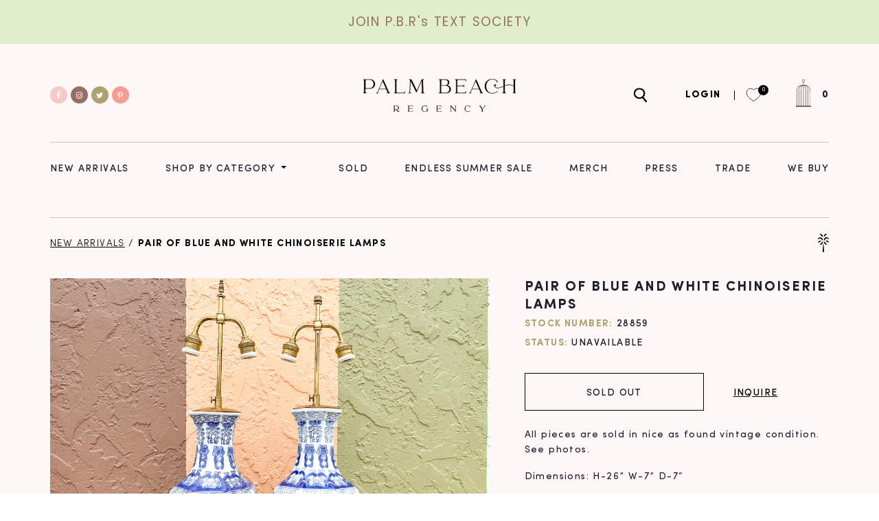

--- FILE ---
content_type: text/html; charset=utf-8
request_url: https://palmbeachregency.com/products/pair-of-blue-and-white-chinoiserie-lamps-2
body_size: 30451
content:
<!doctype html>
  <html class="no-js" lang="en">
    <head>
        <meta charset="utf-8">
        <meta http-equiv="X-UA-Compatible" content="IE=edge">
        <meta name="viewport" content="width=device-width,initial-scale=1">
        <meta name="theme-color" content="">
        <link rel="canonical" href="https://palmbeachregency.com/products/pair-of-blue-and-white-chinoiserie-lamps-2">
        <link rel="preconnect" href="https://cdn.shopify.com" crossorigin>
        <link rel="icon" href="//palmbeachregency.com/cdn/shop/files/ico-palm-gold_2x_43539d51-7326-4d7c-8141-2ca8d7d63f53_small.png?v=1628076143" type="image/gif" sizes="32x32"><title>Palm Beach Regency</title>

        <script src="//palmbeachregency.com/cdn/shop/t/11/assets/jquery-3.2.1.min.js?v=79602242806329055341768499869" defer="defer"></script>
        
            <meta name="description" content="All pieces are sold in nice as found vintage condition. See photos. Dimensions: H-26” W-7” D-7“    ">
        

        

<meta property="og:site_name" content="Palm Beach Regency">
<meta property="og:url" content="https://palmbeachregency.com/products/pair-of-blue-and-white-chinoiserie-lamps-2">
<meta property="og:title" content="Pair of Blue and White Chinoiserie Lamps">
<meta property="og:type" content="product">
<meta property="og:description" content="All pieces are sold in nice as found vintage condition. See photos. Dimensions: H-26” W-7” D-7“    "><meta property="og:image" content="http://palmbeachregency.com/cdn/shop/files/IMG_0144_64d781e6-e38e-4660-a20a-921b27826509.jpg?v=1689967736">
  <meta property="og:image:secure_url" content="https://palmbeachregency.com/cdn/shop/files/IMG_0144_64d781e6-e38e-4660-a20a-921b27826509.jpg?v=1689967736">
  <meta property="og:image:width" content="2048">
  <meta property="og:image:height" content="1536"><meta property="og:price:amount" content="395.00">
  <meta property="og:price:currency" content="USD"><meta name="twitter:site" content="@pbregency"><meta name="twitter:card" content="summary_large_image">
<meta name="twitter:title" content="Pair of Blue and White Chinoiserie Lamps">
<meta name="twitter:description" content="All pieces are sold in nice as found vintage condition. See photos. Dimensions: H-26” W-7” D-7“    ">


        <script>window.performance && window.performance.mark && window.performance.mark('shopify.content_for_header.start');</script><meta name="google-site-verification" content="-hKqe7TeiU3mNH1H3yAJL4r7M4b2fLMsv84PcIa82BY">
<meta name="google-site-verification" content="eSTjOKkAvYO7NvZxQqXzjHpdMYByOfYpIoBHFgJgpXk">
<meta id="shopify-digital-wallet" name="shopify-digital-wallet" content="/21750157/digital_wallets/dialog">
<meta name="shopify-checkout-api-token" content="c444c524d851687633ccd1df01f1d6f6">
<meta id="in-context-paypal-metadata" data-shop-id="21750157" data-venmo-supported="false" data-environment="production" data-locale="en_US" data-paypal-v4="true" data-currency="USD">
<link rel="alternate" type="application/json+oembed" href="https://palmbeachregency.com/products/pair-of-blue-and-white-chinoiserie-lamps-2.oembed">
<script async="async" src="/checkouts/internal/preloads.js?locale=en-US"></script>
<link rel="preconnect" href="https://shop.app" crossorigin="anonymous">
<script async="async" src="https://shop.app/checkouts/internal/preloads.js?locale=en-US&shop_id=21750157" crossorigin="anonymous"></script>
<script id="apple-pay-shop-capabilities" type="application/json">{"shopId":21750157,"countryCode":"US","currencyCode":"USD","merchantCapabilities":["supports3DS"],"merchantId":"gid:\/\/shopify\/Shop\/21750157","merchantName":"Palm Beach Regency","requiredBillingContactFields":["postalAddress","email","phone"],"requiredShippingContactFields":["postalAddress","email","phone"],"shippingType":"shipping","supportedNetworks":["visa","masterCard","amex","discover","elo","jcb"],"total":{"type":"pending","label":"Palm Beach Regency","amount":"1.00"},"shopifyPaymentsEnabled":true,"supportsSubscriptions":true}</script>
<script id="shopify-features" type="application/json">{"accessToken":"c444c524d851687633ccd1df01f1d6f6","betas":["rich-media-storefront-analytics"],"domain":"palmbeachregency.com","predictiveSearch":true,"shopId":21750157,"locale":"en"}</script>
<script>var Shopify = Shopify || {};
Shopify.shop = "palm-beach-regency.myshopify.com";
Shopify.locale = "en";
Shopify.currency = {"active":"USD","rate":"1.0"};
Shopify.country = "US";
Shopify.theme = {"name":"PBR V 2.0 Production Variation Support","id":154295238887,"schema_name":"Dawn","schema_version":"1.0.0","theme_store_id":null,"role":"main"};
Shopify.theme.handle = "null";
Shopify.theme.style = {"id":null,"handle":null};
Shopify.cdnHost = "palmbeachregency.com/cdn";
Shopify.routes = Shopify.routes || {};
Shopify.routes.root = "/";</script>
<script type="module">!function(o){(o.Shopify=o.Shopify||{}).modules=!0}(window);</script>
<script>!function(o){function n(){var o=[];function n(){o.push(Array.prototype.slice.apply(arguments))}return n.q=o,n}var t=o.Shopify=o.Shopify||{};t.loadFeatures=n(),t.autoloadFeatures=n()}(window);</script>
<script>
  window.ShopifyPay = window.ShopifyPay || {};
  window.ShopifyPay.apiHost = "shop.app\/pay";
  window.ShopifyPay.redirectState = null;
</script>
<script id="shop-js-analytics" type="application/json">{"pageType":"product"}</script>
<script defer="defer" async type="module" src="//palmbeachregency.com/cdn/shopifycloud/shop-js/modules/v2/client.init-shop-cart-sync_BT-GjEfc.en.esm.js"></script>
<script defer="defer" async type="module" src="//palmbeachregency.com/cdn/shopifycloud/shop-js/modules/v2/chunk.common_D58fp_Oc.esm.js"></script>
<script defer="defer" async type="module" src="//palmbeachregency.com/cdn/shopifycloud/shop-js/modules/v2/chunk.modal_xMitdFEc.esm.js"></script>
<script type="module">
  await import("//palmbeachregency.com/cdn/shopifycloud/shop-js/modules/v2/client.init-shop-cart-sync_BT-GjEfc.en.esm.js");
await import("//palmbeachregency.com/cdn/shopifycloud/shop-js/modules/v2/chunk.common_D58fp_Oc.esm.js");
await import("//palmbeachregency.com/cdn/shopifycloud/shop-js/modules/v2/chunk.modal_xMitdFEc.esm.js");

  window.Shopify.SignInWithShop?.initShopCartSync?.({"fedCMEnabled":true,"windoidEnabled":true});

</script>
<script>
  window.Shopify = window.Shopify || {};
  if (!window.Shopify.featureAssets) window.Shopify.featureAssets = {};
  window.Shopify.featureAssets['shop-js'] = {"shop-cart-sync":["modules/v2/client.shop-cart-sync_DZOKe7Ll.en.esm.js","modules/v2/chunk.common_D58fp_Oc.esm.js","modules/v2/chunk.modal_xMitdFEc.esm.js"],"init-fed-cm":["modules/v2/client.init-fed-cm_B6oLuCjv.en.esm.js","modules/v2/chunk.common_D58fp_Oc.esm.js","modules/v2/chunk.modal_xMitdFEc.esm.js"],"shop-cash-offers":["modules/v2/client.shop-cash-offers_D2sdYoxE.en.esm.js","modules/v2/chunk.common_D58fp_Oc.esm.js","modules/v2/chunk.modal_xMitdFEc.esm.js"],"shop-login-button":["modules/v2/client.shop-login-button_QeVjl5Y3.en.esm.js","modules/v2/chunk.common_D58fp_Oc.esm.js","modules/v2/chunk.modal_xMitdFEc.esm.js"],"pay-button":["modules/v2/client.pay-button_DXTOsIq6.en.esm.js","modules/v2/chunk.common_D58fp_Oc.esm.js","modules/v2/chunk.modal_xMitdFEc.esm.js"],"shop-button":["modules/v2/client.shop-button_DQZHx9pm.en.esm.js","modules/v2/chunk.common_D58fp_Oc.esm.js","modules/v2/chunk.modal_xMitdFEc.esm.js"],"avatar":["modules/v2/client.avatar_BTnouDA3.en.esm.js"],"init-windoid":["modules/v2/client.init-windoid_CR1B-cfM.en.esm.js","modules/v2/chunk.common_D58fp_Oc.esm.js","modules/v2/chunk.modal_xMitdFEc.esm.js"],"init-shop-for-new-customer-accounts":["modules/v2/client.init-shop-for-new-customer-accounts_C_vY_xzh.en.esm.js","modules/v2/client.shop-login-button_QeVjl5Y3.en.esm.js","modules/v2/chunk.common_D58fp_Oc.esm.js","modules/v2/chunk.modal_xMitdFEc.esm.js"],"init-shop-email-lookup-coordinator":["modules/v2/client.init-shop-email-lookup-coordinator_BI7n9ZSv.en.esm.js","modules/v2/chunk.common_D58fp_Oc.esm.js","modules/v2/chunk.modal_xMitdFEc.esm.js"],"init-shop-cart-sync":["modules/v2/client.init-shop-cart-sync_BT-GjEfc.en.esm.js","modules/v2/chunk.common_D58fp_Oc.esm.js","modules/v2/chunk.modal_xMitdFEc.esm.js"],"shop-toast-manager":["modules/v2/client.shop-toast-manager_DiYdP3xc.en.esm.js","modules/v2/chunk.common_D58fp_Oc.esm.js","modules/v2/chunk.modal_xMitdFEc.esm.js"],"init-customer-accounts":["modules/v2/client.init-customer-accounts_D9ZNqS-Q.en.esm.js","modules/v2/client.shop-login-button_QeVjl5Y3.en.esm.js","modules/v2/chunk.common_D58fp_Oc.esm.js","modules/v2/chunk.modal_xMitdFEc.esm.js"],"init-customer-accounts-sign-up":["modules/v2/client.init-customer-accounts-sign-up_iGw4briv.en.esm.js","modules/v2/client.shop-login-button_QeVjl5Y3.en.esm.js","modules/v2/chunk.common_D58fp_Oc.esm.js","modules/v2/chunk.modal_xMitdFEc.esm.js"],"shop-follow-button":["modules/v2/client.shop-follow-button_CqMgW2wH.en.esm.js","modules/v2/chunk.common_D58fp_Oc.esm.js","modules/v2/chunk.modal_xMitdFEc.esm.js"],"checkout-modal":["modules/v2/client.checkout-modal_xHeaAweL.en.esm.js","modules/v2/chunk.common_D58fp_Oc.esm.js","modules/v2/chunk.modal_xMitdFEc.esm.js"],"shop-login":["modules/v2/client.shop-login_D91U-Q7h.en.esm.js","modules/v2/chunk.common_D58fp_Oc.esm.js","modules/v2/chunk.modal_xMitdFEc.esm.js"],"lead-capture":["modules/v2/client.lead-capture_BJmE1dJe.en.esm.js","modules/v2/chunk.common_D58fp_Oc.esm.js","modules/v2/chunk.modal_xMitdFEc.esm.js"],"payment-terms":["modules/v2/client.payment-terms_Ci9AEqFq.en.esm.js","modules/v2/chunk.common_D58fp_Oc.esm.js","modules/v2/chunk.modal_xMitdFEc.esm.js"]};
</script>
<script>(function() {
  var isLoaded = false;
  function asyncLoad() {
    if (isLoaded) return;
    isLoaded = true;
    var urls = ["https:\/\/chimpstatic.com\/mcjs-connected\/js\/users\/8380ccac16a93e11d223a714a\/6219b547d6b743b31df54b8bd.js?shop=palm-beach-regency.myshopify.com","https:\/\/cdn.shopify.com\/s\/files\/1\/2175\/0157\/t\/9\/assets\/pop_21750157.js?v=1670447950\u0026shop=palm-beach-regency.myshopify.com","https:\/\/cdn.nfcube.com\/instafeed-803b1dcfcd04323826436d1f7d0af679.js?shop=palm-beach-regency.myshopify.com","https:\/\/sdk.postscript.io\/sdk-script-loader.bundle.js?shopId=704238\u0026shop=palm-beach-regency.myshopify.com"];
    for (var i = 0; i < urls.length; i++) {
      var s = document.createElement('script');
      s.type = 'text/javascript';
      s.async = true;
      s.src = urls[i];
      var x = document.getElementsByTagName('script')[0];
      x.parentNode.insertBefore(s, x);
    }
  };
  if(window.attachEvent) {
    window.attachEvent('onload', asyncLoad);
  } else {
    window.addEventListener('load', asyncLoad, false);
  }
})();</script>
<script id="__st">var __st={"a":21750157,"offset":-18000,"reqid":"f960684f-7988-4aa3-a37e-9b5f89303c9d-1769289693","pageurl":"palmbeachregency.com\/products\/pair-of-blue-and-white-chinoiserie-lamps-2","u":"7a01566766dc","p":"product","rtyp":"product","rid":8451858989287};</script>
<script>window.ShopifyPaypalV4VisibilityTracking = true;</script>
<script id="form-persister">!function(){'use strict';const t='contact',e='new_comment',n=[[t,t],['blogs',e],['comments',e],[t,'customer']],o='password',r='form_key',c=['recaptcha-v3-token','g-recaptcha-response','h-captcha-response',o],s=()=>{try{return window.sessionStorage}catch{return}},i='__shopify_v',u=t=>t.elements[r],a=function(){const t=[...n].map((([t,e])=>`form[action*='/${t}']:not([data-nocaptcha='true']) input[name='form_type'][value='${e}']`)).join(',');var e;return e=t,()=>e?[...document.querySelectorAll(e)].map((t=>t.form)):[]}();function m(t){const e=u(t);a().includes(t)&&(!e||!e.value)&&function(t){try{if(!s())return;!function(t){const e=s();if(!e)return;const n=u(t);if(!n)return;const o=n.value;o&&e.removeItem(o)}(t);const e=Array.from(Array(32),(()=>Math.random().toString(36)[2])).join('');!function(t,e){u(t)||t.append(Object.assign(document.createElement('input'),{type:'hidden',name:r})),t.elements[r].value=e}(t,e),function(t,e){const n=s();if(!n)return;const r=[...t.querySelectorAll(`input[type='${o}']`)].map((({name:t})=>t)),u=[...c,...r],a={};for(const[o,c]of new FormData(t).entries())u.includes(o)||(a[o]=c);n.setItem(e,JSON.stringify({[i]:1,action:t.action,data:a}))}(t,e)}catch(e){console.error('failed to persist form',e)}}(t)}const f=t=>{if('true'===t.dataset.persistBound)return;const e=function(t,e){const n=function(t){return'function'==typeof t.submit?t.submit:HTMLFormElement.prototype.submit}(t).bind(t);return function(){let t;return()=>{t||(t=!0,(()=>{try{e(),n()}catch(t){(t=>{console.error('form submit failed',t)})(t)}})(),setTimeout((()=>t=!1),250))}}()}(t,(()=>{m(t)}));!function(t,e){if('function'==typeof t.submit&&'function'==typeof e)try{t.submit=e}catch{}}(t,e),t.addEventListener('submit',(t=>{t.preventDefault(),e()})),t.dataset.persistBound='true'};!function(){function t(t){const e=(t=>{const e=t.target;return e instanceof HTMLFormElement?e:e&&e.form})(t);e&&m(e)}document.addEventListener('submit',t),document.addEventListener('DOMContentLoaded',(()=>{const e=a();for(const t of e)f(t);var n;n=document.body,new window.MutationObserver((t=>{for(const e of t)if('childList'===e.type&&e.addedNodes.length)for(const t of e.addedNodes)1===t.nodeType&&'FORM'===t.tagName&&a().includes(t)&&f(t)})).observe(n,{childList:!0,subtree:!0,attributes:!1}),document.removeEventListener('submit',t)}))}()}();</script>
<script integrity="sha256-4kQ18oKyAcykRKYeNunJcIwy7WH5gtpwJnB7kiuLZ1E=" data-source-attribution="shopify.loadfeatures" defer="defer" src="//palmbeachregency.com/cdn/shopifycloud/storefront/assets/storefront/load_feature-a0a9edcb.js" crossorigin="anonymous"></script>
<script crossorigin="anonymous" defer="defer" src="//palmbeachregency.com/cdn/shopifycloud/storefront/assets/shopify_pay/storefront-65b4c6d7.js?v=20250812"></script>
<script data-source-attribution="shopify.dynamic_checkout.dynamic.init">var Shopify=Shopify||{};Shopify.PaymentButton=Shopify.PaymentButton||{isStorefrontPortableWallets:!0,init:function(){window.Shopify.PaymentButton.init=function(){};var t=document.createElement("script");t.src="https://palmbeachregency.com/cdn/shopifycloud/portable-wallets/latest/portable-wallets.en.js",t.type="module",document.head.appendChild(t)}};
</script>
<script data-source-attribution="shopify.dynamic_checkout.buyer_consent">
  function portableWalletsHideBuyerConsent(e){var t=document.getElementById("shopify-buyer-consent"),n=document.getElementById("shopify-subscription-policy-button");t&&n&&(t.classList.add("hidden"),t.setAttribute("aria-hidden","true"),n.removeEventListener("click",e))}function portableWalletsShowBuyerConsent(e){var t=document.getElementById("shopify-buyer-consent"),n=document.getElementById("shopify-subscription-policy-button");t&&n&&(t.classList.remove("hidden"),t.removeAttribute("aria-hidden"),n.addEventListener("click",e))}window.Shopify?.PaymentButton&&(window.Shopify.PaymentButton.hideBuyerConsent=portableWalletsHideBuyerConsent,window.Shopify.PaymentButton.showBuyerConsent=portableWalletsShowBuyerConsent);
</script>
<script data-source-attribution="shopify.dynamic_checkout.cart.bootstrap">document.addEventListener("DOMContentLoaded",(function(){function t(){return document.querySelector("shopify-accelerated-checkout-cart, shopify-accelerated-checkout")}if(t())Shopify.PaymentButton.init();else{new MutationObserver((function(e,n){t()&&(Shopify.PaymentButton.init(),n.disconnect())})).observe(document.body,{childList:!0,subtree:!0})}}));
</script>
<link id="shopify-accelerated-checkout-styles" rel="stylesheet" media="screen" href="https://palmbeachregency.com/cdn/shopifycloud/portable-wallets/latest/accelerated-checkout-backwards-compat.css" crossorigin="anonymous">
<style id="shopify-accelerated-checkout-cart">
        #shopify-buyer-consent {
  margin-top: 1em;
  display: inline-block;
  width: 100%;
}

#shopify-buyer-consent.hidden {
  display: none;
}

#shopify-subscription-policy-button {
  background: none;
  border: none;
  padding: 0;
  text-decoration: underline;
  font-size: inherit;
  cursor: pointer;
}

#shopify-subscription-policy-button::before {
  box-shadow: none;
}

      </style>
<script id="sections-script" data-sections="product-recommendations" defer="defer" src="//palmbeachregency.com/cdn/shop/t/11/compiled_assets/scripts.js?v=9448"></script>
<script>window.performance && window.performance.mark && window.performance.mark('shopify.content_for_header.end');</script>


        <style data-shopify>
            
            
            
            
            

            :root {
              --font-body-family: "system_ui", -apple-system, 'Segoe UI', Roboto, 'Helvetica Neue', 'Noto Sans', 'Liberation Sans', Arial, sans-serif, 'Apple Color Emoji', 'Segoe UI Emoji', 'Segoe UI Symbol', 'Noto Color Emoji';
              --font-body-style: normal;
              --font-body-weight: 400;

              --font-heading-family: "system_ui", -apple-system, 'Segoe UI', Roboto, 'Helvetica Neue', 'Noto Sans', 'Liberation Sans', Arial, sans-serif, 'Apple Color Emoji', 'Segoe UI Emoji', 'Segoe UI Symbol', 'Noto Color Emoji';
              --font-heading-style: normal;
              --font-heading-weight: 400;

              --color-base-text: #1A1B18;
              --color-base-text-rgb: 26, 27, 24;
              --color-base-background-1: #FFFFFF;
              --color-base-background-1-rgb: 255, 255, 255;
              --color-base-background-2: #FAF1E9;
              --color-base-background-2-rgb: 250, 241, 233;
              --color-base-solid-button-labels: #FFFFFF;
              --color-base-solid-button-labels-rgb: 255, 255, 255;
              --color-base-outline-button-labels: #445958;
              --color-base-outline-button-labels-rgb: 68, 89, 88;
              --color-base-accent-1: #445958;
              --color-base-accent-1-rgb: 68, 89, 88;
              --color-base-accent-2: #9D572C;
              --color-base-accent-2-rgb: 157, 87, 44;

              --color-base-text-opacity-10-percent: #e8e8e8;
              --color-base-text-opacity-20-percent: #d1d1d1;
              --color-base-text-opacity-55-percent: #818280;
              --color-base-text-opacity-85-percent: #3c3d3b;
              --color-base-accent-1-opacity-10-percent: #eceeee;
              --color-base-accent-2-opacity-10-percent: #f5eeea;
            }
        </style>

        <link href="//palmbeachregency.com/cdn/shop/t/11/assets/base.css?v=84896135157395494301768499869" rel="stylesheet" type="text/css" media="all" />
        <link href="//palmbeachregency.com/cdn/shop/t/11/assets/root.css?v=118234560896537341131768499869" rel="stylesheet" type="text/css" media="all" />
        <link href="//palmbeachregency.com/cdn/shop/t/11/assets/style.css?v=108551182231885249781768499869" rel="stylesheet" type="text/css" media="all" />
<script src="https://use.fontawesome.com/a714b09d38.js"></script>
        <script>document.documentElement.className = document.documentElement.className.replace('no-js', 'js');</script>
    <!-- Google Tag Manager -->
<script>(function(w,d,s,l,i){w[l]=w[l]||[];w[l].push({'gtm.start':
new Date().getTime(),event:'gtm.js'});var f=d.getElementsByTagName(s)[0],
j=d.createElement(s),dl=l!='dataLayer'?'&l='+l:'';j.async=true;j.src=
'https://www.googletagmanager.com/gtm.js?id='+i+dl;f.parentNode.insertBefore(j,f);
})(window,document,'script','dataLayer','GTM-KCCRV3J');</script>
<!-- End Google Tag Manager -->
<script type="text/javascript">
  var jQuery351;
  window.dataLayer = window.dataLayer || [];

  function analyzifyInitialize(){
    window.analyzifyloadScript = function(url, callback) {
      var script = document.createElement('script');
      script.type = 'text/javascript';
      // If the browser is Internet Explorer
      if (script.readyState){
        script.onreadystatechange = function() {
          if (script.readyState == 'loaded' || script.readyState == 'complete') {
            script.onreadystatechange = null;
            callback();
          }
        };
        // For any other browser
      } else {
        script.onload = function() {
          callback();
        };
      }
      script.src = url;
      document.getElementsByTagName('head')[0].appendChild(script);
    }

    window.analyzifyAppStart = function(){
      
      window.dataLayer.push({
        event: "sh_info",
        
            page_type: "product",
          
        page_currency: "USD",
        
          user_type: "visitor"
        
      });

      window.analyzifyGetClickedProductPosition = function(elementHref, sku){
        if(sku != ''){
          var collection = null;
          
          return 0;
        }else{
          var elementIndex = -1
          collectionProductsElements = document.querySelectorAll('a[href*="/products/"]');
          collectionProductsElements.forEach(function(element,index){
            if (element.href.includes(elementHref)) {elementIndex = index + 1};
          });
          return elementIndex
        }
      }

      window.analyzifyCollectionPageHandle = function(){
        var collection = null;
        var collectionAllProducts = null;
        var collectionTitle = "";
        var collectionId = "";
        var collectionProductsBrand = [];
        var collectionProductsType = [];
        var collectionProductsSku = [];
        var collectionProductsName = [];
        var collectionProductsId = [];
        var collectionProductsPrice = [];
        var collectionProductsPosition = []; // we need to talk about, this data can be taken from DOM only (filter ON/OFF)
        var collectionGproductId = [];
        var collectionVariantId = [];
        
        
        window.dataLayer.push({
          event: 'ee_productImpression',
          category_name: collectionTitle,
          category_id: collectionId,
          category_product_brand: collectionProductsBrand,
          category_product_type: collectionProductsType,
          category_product_sku: collectionProductsSku,
          category_product_name: collectionProductsName,
          category_product_id: collectionProductsId,
          category_product_price: collectionProductsPrice,
          currency: "USD",
          category_product_position: collectionProductsPosition,
          g_product_id: collectionGproductId,
          variant_id: collectionVariantId
        });
        console.log("collection ee_productImpression==>", window.dataLayer);

        jQuery351(document).on('click', 'a[href*="/products/"]', function(event) {
          var href= jQuery351(this).attr('href');
          if(collectionAllProducts.length < 1 ) return;
          var handle = href.split('/products/')[1];
          var clickedProduct = collectionAllProducts.filter(function(product) {
              return product.handle === handle;
          });
          if (clickedProduct.length == 0 ) return;
          window.dataLayer.push({
            event: 'ee_productClick',
            category_name: collectionTitle,
            category_id: collectionId,
            product_name: clickedProduct[0].title,
            product_type: clickedProduct[0].type,
            sku: clickedProduct[0].variants[0].sku,
            product_id : clickedProduct[0].id.toString(),
            product_price: (clickedProduct[0].price / 100).toFixed(2).toString(),
            currency: "USD",
            product_brand: clickedProduct[0].vendor,
            product_position: analyzifyGetClickedProductPosition(href, clickedProduct[0].variants[0].sku),
            variant_id: clickedProduct[0].variants[0].id
          });
          console.log("Collection ee_productClick==>", window.dataLayer);
        });
      };

      window.analyzifySearchPageHandle = function(){
        var searchTerm = "";
        var searchResults = parseInt("");
        var searchResultsJson = null;
        var searchProductsBrand = [];
        var searchProductsType = [];
        var searchProductsSku = [];
        var searchProductsNames = [];
        var searchProductsIds = [];
        var searchProductsPrices = [];
        var searchProductsPosition = [];
        var searchGproductId = [];
        var searchVariantId = [];
        
        

        window.dataLayer.push({
          event: 'searchListInfo',
          page_type: 'search',
          search_term: searchTerm,
          search_results: searchResults,
          category_product_brand: searchProductsBrand,
          category_product_type: searchProductsType,
          category_product_sku: searchProductsSku,
          category_product_name: searchProductsNames,
          category_product_id: searchProductsIds,
          category_product_price: searchProductsPrices,
          currency: "USD",
          category_product_position: searchProductsPosition,
          g_product_id: searchGproductId,
          variant_id: searchVariantId
        });

        console.log("Search searchListInfo==>", window.dataLayer);
        
        jQuery351(document).on('click', 'a[href*="/products/"]', function(event) {
          if(searchResultsJson.length < 1 ) return;
          var href= jQuery351(this).attr('href');
          var handle = href.split('/products/')[1];
          var clickedProduct = searchResultsJson.filter(function(product) {
            return handle.includes(product.handle);
          });
          if (clickedProduct.length == 0 ) return;
          
          window.dataLayer.push({
            event: 'ee_productClick',
            product_name: clickedProduct[0].title,
            product_type: clickedProduct[0].type,
            sku: clickedProduct[0].variants[0].sku,
            product_id : clickedProduct[0].id,
            product_price: (clickedProduct[0].price / 100).toFixed(2).toString(),
            currency: "USD",
            product_brand: clickedProduct[0].vendor,
            product_position: analyzifyGetClickedProductPosition(href, ""),
            variant_id: clickedProduct[0].variants[0].id
          });

          console.log("Search ee_productClick==>", window.dataLayer);
        });
      };

      window.analyzifyProductPageHandle = function(){
        var productName = "Pair of Blue and White Chinoiserie Lamps";
        var productId = "8451858989287";
        var productPrice = "395.0";
        var productBrand = "Ambie";
        var productType = "Decor";
        var productSku = "28859";
        var productCollection = "SOLD";
        
        window.dataLayer.push({
          event: 'ee_productDetail',
          name: productName,
          id: productId,
          price: productPrice,
          currency: "USD",
          brand: productBrand,
          product_type: productType,
          sku: productSku,
          category: productCollection,
          g_product_id: "shopify_US_"+productId+"_"+"47247008268519",
          variant_id: "47247008268519"
        });
        console.log("Product ee_productDetail==>", window.dataLayer);
        var first_atc = null;
        var selectors = ["input[name='add']", "button[name='add']", "#add-to-cart", "#AddToCartText", "#AddToCart", ".gtmatc", ".product-form__cart-submit", "#AddToCart-product-template", ".product-form__add-to-cart"];
        var found_selectors = 0;
        selectors.forEach(function(selector) {
          found_selectors += jQuery351(selector).length;
          if (first_atc == null && found_selectors) {
            first_atc = selector
          }
        });
        if (jQuery351(first_atc).length > 0 ) {
          jQuery351(document).on('click', first_atc, function(event) {
            var productForm = jQuery351(this).parents('form[action="/cart/add"]');
            var variantInput = productForm.find('*[name="id"]')
            var quantityInput = productForm.find('input[name="quantity"]')
            var itemQuantity = quantityInput.length > 0 ? quantityInput.val() : 1
            window.dataLayer.push({
              event: 'ee_addToCart',
              name: productName,
              id: productId,
              price: productPrice,
              currency: "USD",
              brand: productBrand,
              product_type: productType,
              category: productCollection,
              quantity: itemQuantity,
              variant: variantInput.val(),
              g_product_id: "shopify_US_"+productId+"_"+variantInput.val()
            });
            console.log("Product ee_addToCart==>", window.dataLayer);
          });
        }
      };

      window.checkoutEvent = function(){
        jQuery351.getJSON('/cart.js', function(cart) {
          if(cart.items.length > 0){
            var cartId = cart.token;
            var cartTotalValue = cart.total_price;
            var cartTotalQuantity = cart.item_count;
            var cartCurrency = cart.currency;
            var cartItemsName = [];
            var cartItemsBrand = [];
            var cartItemsType = [];
            var cartItemsSku = [];
            var cartItemsId = [];
            var cartItemsVariantId = [];
            var cartItemsVariantTitle = [];
            var cartItemsPrice = [];
            var cartItemsQuantity = [];
            var cartItemsQuantity = [];
            var cartGProductIds = [];

            jQuery351.each(cart.items, function(key,val) {
              cartItemsName.push(val.title);
              cartItemsBrand.push(val.vendor);
              cartItemsType.push(val.product_type);
              cartItemsSku.push(val.sku);
              cartItemsId.push(val.product_id);
              cartItemsVariantId.push(val.variant_id);
              cartItemsVariantTitle.push(val.title);
              cartItemsPrice.push(parseFloat(parseInt(val.original_price)/100));
              cartItemsQuantity.push(val.quantity);
              cartGProductIds.push("shopify_US_"+val.product_id+"_"+val.variant_id);
            });

            window.dataLayer.push({
              event: 'ee_checkout',
              page_type: 'cart',
              name: cartItemsName,
              brand: cartItemsBrand,
              product_type: cartItemsType,
              sku: cartItemsSku,
              id: cartItemsId,
              variant_id: cartItemsVariantId,
              variant: cartItemsVariantTitle,
              price: cartItemsPrice,
              quantity: cartItemsQuantity,
              cart_id: cart.token,
              currency: cartCurrency,
              totalValue: parseFloat(cart.total_price)/100,
              totalQuantity: cart.item_count,
              g_product_id: cartGProductIds
            });
            console.log('ee_checkout==>', window.dataLayer);
           }
        });
      };

      window.analyzifyCartPageHandle = function(){
        var cartTotalValue = "0.0";
        var cartTotalQuantity = "0";
        var cartCurrency = "USD";
        var cartItemsName = [];
        var cartItemsCategory = [];
        var cartItemsBrand = [];
        var cartItemsType = [];
        var cartItemsSku = [];
        var cartItemsId = [];
        var cartItemsVariantId = [];
        var cartItemsVariantTitle = [];
        var cartItemsPrice = [];
        var cartItemsQuantity = [];
        var cartItemsCategoryIds = [];

        
        


        window.dataLayer.push({
          event: 'ee_checkout',
          page_type: 'cart',
          name: cartItemsName,
          category: cartItemsCategory,
          brand: cartItemsBrand,
          product_type: cartItemsType,
          sku: cartItemsSku,
          id: cartItemsId,
          variant_id: cartItemsVariantId,
          variant: cartItemsVariantTitle,
          price: cartItemsPrice,
          currency: "USD",
          quantity: cartItemsQuantity,
          category_id: cartItemsCategoryIds,
          currency: cartCurrency,
          totalValue: cartTotalValue,
          totalQuantity: cartTotalQuantity * 1
        });
        console.log("Cart ee_checkout==>", window.dataLayer);
      };

      
          analyzifyProductPageHandle()
        
      
      
      var cartItemsJson = {"note":null,"attributes":{},"original_total_price":0,"total_price":0,"total_discount":0,"total_weight":0.0,"item_count":0,"items":[],"requires_shipping":false,"currency":"USD","items_subtotal_price":0,"cart_level_discount_applications":[],"checkout_charge_amount":0};
      jQuery351(document).on('click', ".cart__remove", function(event) {
        var removedvid = jQuery351(this).attr("data-vid");
        var removedItemData = cartItemsJson.items.filter(function(item){
          return item.variant_id.toString() === removedvid
        })
        var removedItem = removedItemData[0];
        window.dataLayer.push({
          event:'ee_removeFromCart',
          name: removedItem.product_title,
          id : removedItem.product_id.toString(),
          variant : removedItem.id.toString(),
          price: (removedItem.price / 100).toFixed(2).toString(),
          currency: "USD",
          brand: removedItem.vendor,
          quantity: removedItem.quantity
        });
        console.log("Cart ee_removeFromCart==>", window.dataLayer);
      });
    }
  }

  analyzifyInitialize();
  analyzifyloadScript('//ajax.googleapis.com/ajax/libs/jquery/3.5.1/jquery.min.js', function() {
    jQuery351 = jQuery.noConflict(true);
    analyzifyAppStart();
  });
</script>

	
    
    
    
    <script src="//palmbeachregency.com/cdn/shop/t/11/assets/magiczoomplus.js?v=84877545173711301801768499869" type="text/javascript"></script>
    <link href="//palmbeachregency.com/cdn/shop/t/11/assets/magiczoomplus.css?v=128205318060197735231768499869" rel="stylesheet" type="text/css" media="all" />
    
    <link href="//palmbeachregency.com/cdn/shop/t/11/assets/magiczoomplus.additional.css?v=58756350890900930821768499869" rel="stylesheet" type="text/css" media="all" />
    <script type="text/javascript">
    mzOptions = {
		'zoomWidth':'auto',
		'zoomHeight':'auto',
		'zoomPosition':'right',
		'zoomDistance':15,
		'selectorTrigger':'click',
		'transitionEffect':true,
		'zoomMode':'zoom',
		'zoomOn':'hover',
		'zoomCaption':'off',
		'upscale':true,
		'variableZoom':false,
		'smoothing':true,
		'expand':'window',
		'expandZoomMode':'zoom',
		'expandZoomOn':'click',
		'expandCaption':true,
		'closeOnClickOutside':true,
		'hint':'once',
		'textHoverZoomHint':'Hover to zoom',
		'textClickZoomHint':'Click to zoom',
		'textExpandHint':'Click to expand',
		'textBtnClose':'Close',
		'textBtnNext':'Next',
		'textBtnPrev':'Previous',
		'lazyZoom':false,
		'rightClick':false
    }
    mzMobileOptions = {
		'zoomMode':'off',
		'textHoverZoomHint':'Touch to zoom',
		'textClickZoomHint':'Double tap to zoom',
		'textExpandHint':'Tap to expand'
    }
    
    </script>
    <script src="//palmbeachregency.com/cdn/shop/t/11/assets/magiczoomplus.sirv.js?v=164107587940281842371768499869" type="text/javascript"></script>
    

      <!-- Added by jordan 4-12-24 for LocalIQ -->
      <script type="text/javascript" src="//cdn.rlets.com/capture_configs/e92/73b/d9d/0f04556a3b48fef5787936a.js" async="async"></script>
<script type="text/javascript">
  window.Pop = window.Pop || {};
  window.Pop.common = window.Pop.common || {};
  window.Pop.common.shop = {
    permanent_domain: 'palm-beach-regency.myshopify.com',
    currency: "USD",
    money_format: "${{amount}}",
    id: 21750157
  };
  

  window.Pop.common.template = 'product';
  window.Pop.common.cart = {};
  window.Pop.common.vapid_public_key = "BJuXCmrtTK335SuczdNVYrGVtP_WXn4jImChm49st7K7z7e8gxSZUKk4DhUpk8j2Xpiw5G4-ylNbMKLlKkUEU98=";
  window.Pop.global_config = {"asset_urls":{"loy":{},"rev":{},"pu":{"init_js":null},"widgets":{"init_js":"https:\/\/cdn.shopify.com\/s\/files\/1\/0194\/1736\/6592\/t\/1\/assets\/ba_widget_init.js?v=1743185715","modal_js":"https:\/\/cdn.shopify.com\/s\/files\/1\/0194\/1736\/6592\/t\/1\/assets\/ba_widget_modal.js?v=1728041538","modal_css":"https:\/\/cdn.shopify.com\/s\/files\/1\/0194\/1736\/6592\/t\/1\/assets\/ba_widget_modal.css?v=1654723622"},"forms":{},"global":{"helper_js":"https:\/\/cdn.shopify.com\/s\/files\/1\/0194\/1736\/6592\/t\/1\/assets\/ba_pop_tracking.js?v=1704919189"}},"proxy_paths":{"pop":"\/apps\/ba-pop","app_metrics":"\/apps\/ba-pop\/app_metrics","push_subscription":"\/apps\/ba-pop\/push"},"aat":["pop"],"pv":false,"sts":false,"bam":true,"batc":true,"base_money_format":"${{amount}}","online_store_version":2,"loy_js_api_enabled":false,"shop":{"id":21750157,"name":"Palm Beach Regency","domain":"palmbeachregency.com"}};
  window.Pop.widgets_config = {"id":53626,"active":true,"frequency_limit_amount":2,"frequency_limit_time_unit":"days","background_image":{"position":"none","widget_background_preview_url":""},"initial_state":{"body":"Sign up for discounts and first looks at New Arrivals.","title":"Enjoy 15% off","cta_text":"Claim Discount","show_email":"true","action_text":"Saving...","footer_text":"You are signing up to receive communication via email and can unsubscribe at any time.","dismiss_text":"No, I'll pay full price.","email_placeholder":"Email Address","phone_placeholder":"Phone Number"},"success_state":{"body":"Thanks for subscribing!  Copy your discount code and apply to your next order.","title":"Discount Unlocked 🎉","cta_text":"Continue shopping","cta_action":"dismiss","redirect_url":"","open_url_new_tab":"false"},"closed_state":{"action":"close_widget","font_size":"20","action_text":"GET 10% OFF","display_offset":"300","display_position":"left"},"error_state":{"submit_error":"Sorry, please try again later","invalid_email":"Please enter valid email address","error_subscribing":"Error subscribing, try again later","already_registered":"You have already registered","invalid_phone_number":"Please enter valid phone number!"},"trigger":{"action":"on_timer","delay_in_seconds":"3"},"colors":{"link_color":"#f79d92","sticky_bar_bg":"#C62828","cta_font_color":"#fff","body_font_color":"#000","sticky_bar_text":"#fff","background_color":"#fff","error_text_color":"#ff2626","title_font_color":"#000","footer_font_color":"#bbb","dismiss_font_color":"#bbb","cta_background_color":"#f79d92","sticky_coupon_bar_bg":"#286ef8","error_text_background":"","sticky_coupon_bar_text":"#fff"},"sticky_coupon_bar":{"enabled":"false","message":"Don't forget to use your code"},"display_style":{"font":"Times New Roman","size":"regular","align":"center"},"dismissable":true,"has_background":false,"opt_in_channels":["email"],"rules":[],"widget_css":".powered_by_rivo{\n  display: none;\n}\n.ba_widget_main_design {\n  background: #fff;\n}\n.ba_widget_content{text-align: center}\n.ba_widget_parent{\n  font-family: Times New Roman;\n}\n.ba_widget_parent.background{\n}\n.ba_widget_left_content{\n}\n.ba_widget_right_content{\n}\n#ba_widget_cta_button:disabled{\n  background: #f79d92cc;\n}\n#ba_widget_cta_button{\n  background: #f79d92;\n  color: #fff;\n}\n#ba_widget_cta_button:after {\n  background: #f79d92e0;\n}\n.ba_initial_state_title, .ba_success_state_title{\n  color: #000;\n}\n.ba_initial_state_body, .ba_success_state_body{\n  color: #000;\n}\n.ba_initial_state_dismiss_text{\n  color: #bbb;\n}\n.ba_initial_state_footer_text, .ba_initial_state_sms_agreement{\n  color: #bbb;\n}\n.ba_widget_error{\n  color: #ff2626;\n  background: ;\n}\n.ba_link_color{\n  color: #f79d92;\n}\n","custom_css":"@import url(\"https:\/\/use.typekit.net\/umf0koa.css\");\n\nh1.ba_initial_state_title,\nh1.ba_success_state_title{\nfont-family: trajan-pro-3,serif !important;\nfont-weight: 400 !important;\nfont-style: normal !important;\ntext-transform: uppercase;\nletter-spacing: 3.5px;\nfont-size:30px;\nline-height:1.4em;\nfont-weight:400;\n}\n.ba_initial_state_body, .ba_success_state_body{\nfont-size:14px;\nfont-family: sofia-pro, sans-serif !important;\nfont-weight: 400 !important;\nfont-style: normal !important;\n}\n#ba_widget_email_input{\nborder-radius:0px;\nborder-color:#000;\nfont-family: sofia-pro, sans-serif !important;\nfont-weight: 400 !important;\nfont-style: normal !important;\n}\n#ba_widget_cta_button{\nborder-radius:0px;\ntext-transform:uppercase;\nfont-size:14px;\nletter-spacing:4px;\nfont-weight:bold;\n}\n\n.ba_initial_state_dismiss_text,\n.ba_initial_state_footer_text{\nfont-size:12px;\n}\n\n.ba_initial_state_dismiss_text,\n.ba_initial_state_footer_text,\n#ba_widget_email_input,\n#ba_widget_cta_button{\nfont-family: sofia-pro, sans-serif !important;\nfont-weight: 400 !important;\nfont-style: normal !important;\n}","logo":null};
</script>


<script type="text/javascript">
  

  (function() {
    //Global snippet for Email Popups
    //this is updated automatically - do not edit manually.
    document.addEventListener('DOMContentLoaded', function() {
      function loadScript(src, defer, done) {
        var js = document.createElement('script');
        js.src = src;
        js.defer = defer;
        js.onload = function(){done();};
        js.onerror = function(){
          done(new Error('Failed to load script ' + src));
        };
        document.head.appendChild(js);
      }

      function browserSupportsAllFeatures() {
        return window.Promise && window.fetch && window.Symbol;
      }

      if (browserSupportsAllFeatures()) {
        main();
      } else {
        loadScript('https://cdnjs.cloudflare.com/polyfill/v3/polyfill.min.js?features=Promise,fetch', true, main);
      }

      function loadAppScripts(){
        const popAppEmbedEnabled = document.getElementById("pop-app-embed-init");

        if (window.Pop.global_config.aat.includes("pop") && !popAppEmbedEnabled){
          loadScript(window.Pop.global_config.asset_urls.widgets.init_js, true, function(){});
        }
      }

      function main(err) {
        loadScript(window.Pop.global_config.asset_urls.global.helper_js, false, loadAppScripts);
      }
    });
  })();
</script>

<!-- BEGIN app block: shopify://apps/quicky/blocks/quickBanner/3421d53e-fb02-449c-a9ef-daf28f28450a --><!-- BEGIN app snippet: vendors --><script defer src="https://cdn.shopify.com/extensions/019ba22d-bc00-7cab-ba6b-d16d0d4e0ee3/starter-kit-125/assets/vendors.js"></script>
<!-- END app snippet -->
<link rel="preconnect" href="https://static.devit.software" crossorigin>
<script>
  (() => {
    const url = new URL("https://cdn.shopify.com/extensions/019ba22d-bc00-7cab-ba6b-d16d0d4e0ee3/starter-kit-125/assets/@");
    window.qb_public_path = `${url.origin}${url.pathname.replace('@', '')}`
  })()
</script>

<script>
  const __globalAbTest = `{}`;
</script>
<div id="qb-extension-root">
  
  

  
  
  

  
  <!-- BEGIN app snippet: announcementBarSnippet --><div
  id='qb-6691742edc53f717a485508c'
  class='qb-announcement-bar-block'
  data-target='website'
  data-plan='2'
  data-storeid='21750157'
  
      data-settings='{&quot;message&quot;:{&quot;borderWidth&quot;:{&quot;top&quot;:0,&quot;right&quot;:0,&quot;bottom&quot;:0,&quot;left&quot;:0},&quot;borderRadius&quot;:{&quot;topLeft&quot;:0,&quot;topRight&quot;:0,&quot;bottomLeft&quot;:0,&quot;bottomRight&quot;:0},&quot;mobile&quot;:{&quot;borderWidth&quot;:{&quot;top&quot;:0,&quot;right&quot;:0,&quot;bottom&quot;:0,&quot;left&quot;:0},&quot;borderRadius&quot;:{&quot;topLeft&quot;:0,&quot;topRight&quot;:0,&quot;bottomLeft&quot;:0,&quot;bottomRight&quot;:0},&quot;scale&quot;:50},&quot;tablet&quot;:{&quot;borderWidth&quot;:{&quot;top&quot;:0,&quot;right&quot;:0,&quot;bottom&quot;:0,&quot;left&quot;:0},&quot;borderRadius&quot;:{&quot;topLeft&quot;:0,&quot;topRight&quot;:0,&quot;bottomLeft&quot;:0,&quot;bottomRight&quot;:0},&quot;scale&quot;:90},&quot;text&quot;:&quot;&lt;p&gt;JOIN P.B.R&#39;s TEXT SOCIETY&lt;/p&gt;&quot;,&quot;font&quot;:&quot;Poppins&quot;,&quot;fontWeight&quot;:100,&quot;fontStyle&quot;:&quot;normal&quot;,&quot;scale&quot;:110,&quot;color&quot;:&quot;#996f66&quot;,&quot;align&quot;:&quot;center&quot;,&quot;borderStyle&quot;:&quot;solid&quot;,&quot;borderColor&quot;:&quot;#e0eecb&quot;,&quot;translatedText&quot;:{}},&quot;timer&quot;:{&quot;borderWidth&quot;:{},&quot;borderRadius&quot;:{},&quot;section&quot;:{&quot;borderWidth&quot;:{},&quot;borderRadius&quot;:{},&quot;mobile&quot;:{&quot;borderWidth&quot;:{},&quot;borderRadius&quot;:{}},&quot;tablet&quot;:{&quot;borderWidth&quot;:{},&quot;borderRadius&quot;:{}}},&quot;mobile&quot;:{&quot;borderWidth&quot;:{},&quot;borderRadius&quot;:{}},&quot;tablet&quot;:{&quot;borderWidth&quot;:{},&quot;borderRadius&quot;:{}}},&quot;button&quot;:{&quot;hover&quot;:{},&quot;borderRadius&quot;:{},&quot;borderWidth&quot;:{},&quot;mobile&quot;:{&quot;borderWidth&quot;:{},&quot;borderRadius&quot;:{}},&quot;tablet&quot;:{&quot;borderWidth&quot;:{},&quot;borderRadius&quot;:{}},&quot;url&quot;:&quot;https://palmbeachregency.com/pages/text-club-subscription&quot;,&quot;openNewWindow&quot;:false},&quot;declineButton&quot;:{&quot;hover&quot;:{}},&quot;preferenceButton&quot;:{&quot;hover&quot;:{}},&quot;cookies&quot;:{&quot;analytics&quot;:{&quot;title&quot;:{},&quot;description&quot;:{}},&quot;marketing&quot;:{&quot;title&quot;:{},&quot;description&quot;:{}},&quot;saleOfData&quot;:{&quot;title&quot;:{},&quot;description&quot;:{}},&quot;preferences&quot;:{&quot;title&quot;:{},&quot;description&quot;:{}},&quot;modalAcceptButton&quot;:{},&quot;modalCancelButton&quot;:{}},&quot;product&quot;:{},&quot;collection&quot;:{},&quot;discount&quot;:{&quot;hover&quot;:{},&quot;borderRadius&quot;:{},&quot;borderWidth&quot;:{},&quot;mobile&quot;:{&quot;borderRadius&quot;:{},&quot;borderWidth&quot;:{}},&quot;tablet&quot;:{&quot;borderRadius&quot;:{},&quot;borderWidth&quot;:{}}},&quot;background&quot;:{&quot;mobile&quot;:{&quot;imageBgUse&quot;:true,&quot;image&quot;:&quot;&quot;,&quot;patternBgUse&quot;:false,&quot;pattern&quot;:&quot;&quot;,&quot;noneUse&quot;:false},&quot;tablet&quot;:{&quot;imageBgUse&quot;:true,&quot;image&quot;:&quot;&quot;,&quot;patternBgUse&quot;:false,&quot;pattern&quot;:&quot;&quot;,&quot;noneUse&quot;:false},&quot;color&quot;:&quot;#e0eecb&quot;,&quot;imageBgUse&quot;:false,&quot;image&quot;:&quot;&quot;,&quot;patternBgUse&quot;:false,&quot;pattern&quot;:&quot;&quot;,&quot;opacity&quot;:100,&quot;imagePosition&quot;:&quot;cover&quot;,&quot;noneUse&quot;:false},&quot;border&quot;:{&quot;size&quot;:{&quot;top&quot;:0,&quot;right&quot;:0,&quot;bottom&quot;:0,&quot;left&quot;:0},&quot;borderRadius&quot;:{&quot;topLeft&quot;:0,&quot;topRight&quot;:0,&quot;bottomLeft&quot;:0,&quot;bottomRight&quot;:0},&quot;mobile&quot;:{&quot;borderRadius&quot;:{&quot;topLeft&quot;:0,&quot;topRight&quot;:0,&quot;bottomLeft&quot;:0,&quot;bottomRight&quot;:0},&quot;size&quot;:{&quot;top&quot;:0,&quot;right&quot;:0,&quot;bottom&quot;:0,&quot;left&quot;:0},&quot;horizontalSpace&quot;:18,&quot;verticalSpace&quot;:17},&quot;tablet&quot;:{&quot;borderRadius&quot;:{&quot;topLeft&quot;:0,&quot;topRight&quot;:0,&quot;bottomLeft&quot;:0,&quot;bottomRight&quot;:0},&quot;size&quot;:{&quot;top&quot;:0,&quot;right&quot;:0,&quot;bottom&quot;:0,&quot;left&quot;:0},&quot;horizontalSpace&quot;:18,&quot;verticalSpace&quot;:17},&quot;color&quot;:&quot;#e0eecb&quot;,&quot;style&quot;:&quot;solid&quot;,&quot;horizontalSpace&quot;:17,&quot;verticalSpace&quot;:18},&quot;icons&quot;:{&quot;hover&quot;:{},&quot;borderWidth&quot;:{},&quot;borderRadius&quot;:{},&quot;mobile&quot;:{&quot;borderWidth&quot;:{},&quot;borderRadius&quot;:{}},&quot;tablet&quot;:{&quot;borderWidth&quot;:{},&quot;borderRadius&quot;:{}}},&quot;customSettings&quot;:{&quot;inputsBorderWidth&quot;:{},&quot;inputBorderRadius&quot;:{},&quot;mobile&quot;:{&quot;inputsBorderWidth&quot;:{},&quot;inputBorderRadius&quot;:{}},&quot;tablet&quot;:{&quot;inputsBorderWidth&quot;:{},&quot;inputBorderRadius&quot;:{}},&quot;durationMode&quot;:{},&quot;durationTime&quot;:{},&quot;timerDigitLabel&quot;:{&quot;mobile&quot;:{},&quot;tablet&quot;:{}},&quot;everyDaySpecificShowTime&quot;:[],&quot;shippingCountries&quot;:[]},&quot;scheduling&quot;:{&quot;start&quot;:&quot;immediately&quot;,&quot;end&quot;:&quot;never&quot;,&quot;startDate&quot;:&quot;&quot;,&quot;endDate&quot;:&quot;&quot;,&quot;showCertain&quot;:false,&quot;certainDays&quot;:[],&quot;certainTime&quot;:[0,1439]},&quot;targeting&quot;:{&quot;showOnPages&quot;:{&quot;pages&quot;:[&quot;homePage&quot;,&quot;productPage&quot;,&quot;collectionPage&quot;,&quot;cartPage&quot;,&quot;blog&quot;,&quot;otherPage&quot;],&quot;customPage&quot;:[],&quot;customPageSelect&quot;:&quot;include&quot;,&quot;queryParams&quot;:[],&quot;queryParamsSelect&quot;:&quot;include&quot;},&quot;showVisitors&quot;:{&quot;sources&quot;:[&quot;facebook&quot;,&quot;instagram&quot;,&quot;twitter&quot;,&quot;google&quot;,&quot;pinterest&quot;,&quot;otherUrl&quot;],&quot;custom&quot;:[],&quot;customSelect&quot;:&quot;include&quot;},&quot;showLocation&quot;:{&quot;filter&quot;:&quot;include&quot;,&quot;countries&quot;:[&quot;ALL&quot;]},&quot;language&quot;:{&quot;isIncluded&quot;:&quot;include&quot;,&quot;languages&quot;:[]},&quot;domains&quot;:[&quot;all&quot;],&quot;choiceDevice&quot;:&quot;showAll&quot;,&quot;choiceOS&quot;:&quot;all&quot;},&quot;closeButton&quot;:{&quot;hover&quot;:{&quot;color&quot;:&quot;&quot;,&quot;borderColor&quot;:&quot;&quot;},&quot;borderWidth&quot;:{&quot;top&quot;:0,&quot;right&quot;:0,&quot;bottom&quot;:0,&quot;left&quot;:0},&quot;borderRadius&quot;:{&quot;topLeft&quot;:0,&quot;topRight&quot;:0,&quot;bottomLeft&quot;:0,&quot;bottomRight&quot;:0},&quot;mobile&quot;:{&quot;borderWidth&quot;:{&quot;top&quot;:0,&quot;right&quot;:0,&quot;bottom&quot;:0,&quot;left&quot;:0},&quot;borderRadius&quot;:{&quot;topLeft&quot;:0,&quot;topRight&quot;:0,&quot;bottomLeft&quot;:0,&quot;bottomRight&quot;:0},&quot;size&quot;:10,&quot;marginTop&quot;:2,&quot;marginRight&quot;:2},&quot;tablet&quot;:{&quot;borderWidth&quot;:{&quot;top&quot;:0,&quot;right&quot;:0,&quot;bottom&quot;:0,&quot;left&quot;:0},&quot;borderRadius&quot;:{&quot;topLeft&quot;:0,&quot;topRight&quot;:0,&quot;bottomLeft&quot;:0,&quot;bottomRight&quot;:0},&quot;size&quot;:10,&quot;marginTop&quot;:2,&quot;marginRight&quot;:2},&quot;close&quot;:false,&quot;size&quot;:10,&quot;marginRight&quot;:2,&quot;marginTop&quot;:2,&quot;color&quot;:&quot;#ffffff&quot;,&quot;borderColor&quot;:&quot;#ffffff&quot;,&quot;borderStyle&quot;:&quot;solid&quot;},&quot;settings&quot;:{&quot;showEvery&quot;:{&quot;each&quot;:5,&quot;unit&quot;:&quot;day&quot;},&quot;mobile&quot;:{},&quot;tablet&quot;:{},&quot;showBar&quot;:&quot;0_msec&quot;,&quot;position&quot;:&quot;custom&quot;,&quot;showAfterClosing&quot;:false,&quot;animationText&quot;:&quot;&quot;,&quot;animationRepeat&quot;:true,&quot;animationSpeed&quot;:100,&quot;zIndex&quot;:9999},&quot;adaptability&quot;:{&quot;font&quot;:{&quot;mobile&quot;:5}},&quot;banners&quot;:[],&quot;barType&quot;:&quot;announcement-bar&quot;,&quot;published&quot;:true,&quot;template&quot;:&quot;&quot;,&quot;announcements&quot;:[],&quot;inTesting&quot;:false}'
  
  data-block_id = '6691742edc53f717a485508c'
  data-type_bar = ''
  
    style="height: max-content; width: 100%;"
  
>
    
        <div class="qb-skeleton" style="
          border-width: 0px 0px 0px 0px;
          border-style:solid;
          overflow: hidden;
          border-color:#e0eecb;
          border-radius: 0px 0px 0px 0px;
          background: #e0eecb">
            <div class="qb-message" style="display: flex;width: 100%;font-size: 1.87em;color: #996f66;padding: 18px  17px;">
                <p style="line-height: 1; margin: 0; padding: 5px; text-align: center;"> <p>JOIN P.B.R's TEXT SOCIETY</p></p>
            </div>
        </div>
    
</div>

    <style>#qb-6691742edc53f717a485508c{display: block;filter: blur(4px);}</style>

<!-- END app snippet --><!-- BEGIN app snippet: checkShowBar -->



    <style>#qb-6691742edc53f717a485508c {
            display: none
        }</style>



    <script>
			(() => {
				const block = document.querySelector('#qb-6691742edc53f717a485508c');
				block.dataset.branding = 'false';

				const metafieldPage = ["homePage","productPage","collectionPage","cartPage","blog","otherPage"];
				const metafieldCustomPage = [];
				const metafieldQueryParams = [];
				const metafieldDevice = "showAll";
				const metafieldVisitors = ["facebook","instagram","twitter","google","pinterest","otherUrl"];
				const metafieldVisitorsCustom = [];
				const metafieldCountry = ["ALL"];
				const metafieldLanguage = [];
				const metafieldIsIncluded = "include";
				let showByLanguage = true;
				const include = !metafieldIsIncluded ? 'include' : metafieldIsIncluded;
				const languages = !metafieldLanguage ? [] : metafieldLanguage;
				const currentLocale = window?.Shopify?.locale
				if (include === 'include' && languages.length > 0) {
					showByLanguage = languages.includes(currentLocale);
				}
				if (include === 'exclude' && languages.length === 0) {
					showByLanguage = false;
				}
				if (include === 'exclude' && languages.length > 0) {
					showByLanguage = !languages.includes(currentLocale);
				}
				const page = metafieldPage || ["homePage", "productPage", "collectionPage", "cartPage", "blog", "otherPage"];
				const customPage = metafieldCustomPage || [];
				const queryParams = metafieldQueryParams || [];
				const device = metafieldDevice || 'showAll';
				const visitors = metafieldVisitors || ["facebook", "instagram", "twitter", "google", "pinterest", "otherUrl"];
				const customVisitors = metafieldVisitorsCustom || [];
				const country = metafieldCountry || ["ALL"];

				if (page.length !== 6 || !page.includes('homePage', 'productPage', 'collectionPage', 'cartPage', 'blog', 'otherPage') ||
					customPage.length !== 0 || queryParams.length !== 0 || device !== 'showAll' || visitors.length !== 6 ||
					!visitors.includes("facebook", "instagram", "twitter", "google", "pinterest", "otherUrl") || customVisitors.length !== 0 ||
					country.length !== 1 || !country.includes('ALL') || !showByLanguage) {
					const block = document.querySelector('#qb-6691742edc53f717a485508c');
					block.style.display = 'none';
				}
			})()
    </script>


<script>
	(() => {
		const showAfterClosing = false;
		const block = document.querySelector('#qb-6691742edc53f717a485508c');
		try {
			if (window.sessionStorage.getItem(`qb-announcement-bar-6691742edc53f717a485508c-close`) && !showAfterClosing) {
				block.style.display = 'none';
				block.dataset.is_close_bar_initial = 'true';
			} else if (window.localStorage.getItem(`qb-announcement-bar-6691742edc53f717a485508c-close`) && showAfterClosing) {
				const viewDate = window.localStorage.getItem(`qb-announcement-bar-6691742edc53f717a485508c-view-date`)
					? new Date(window.localStorage.getItem(`qb-announcement-bar-6691742edc53f717a485508c-view-date`))
					: null;
				const currentDate = new Date();
				if (viewDate && viewDate >= currentDate) {
					block.style.display = 'none';
					block.dataset.is_close_bar_initial = 'true';
				} else {
					window.localStorage.removeItem(`qb-announcement-bar-6691742edc53f717a485508c-view-date`);
					window.localStorage.removeItem(`qb-announcement-bar-6691742edc53f717a485508c-close`);
					block.dataset.is_close_bar_initial = 'false';
				}
			} else {
				block.dataset.is_close_bar_initial = 'false';
			}
		} catch (e) {
			block.dataset.is_close_bar_initial = 'false';
		}
	})()
</script>




<!-- END app snippet --><!-- BEGIN app snippet: setScript --><script>
  (() => {
    const isScript = document.querySelector('#'+'qbAnnouncementBarScript');
    const extraScript = '';
    const extraScriptMarquee = ''
    if (!isScript) {
      if (extraScript) {
        const scriptCarousel = document.createElement('script');
        scriptCarousel.setAttribute('src', "");
        scriptCarousel.setAttribute('defer', '');
        document.body.appendChild(scriptCarousel);
      }
      if(extraScriptMarquee){
        const scriptMarquee = document.createElement('script');
        scriptMarquee.setAttribute('src', "");
        scriptMarquee.setAttribute('defer', '');
        document.body.appendChild(scriptMarquee);
      }
      const script = document.createElement('script');
      script.id = 'qbAnnouncementBarScript';
      script.setAttribute('src', "https://cdn.shopify.com/extensions/019ba22d-bc00-7cab-ba6b-d16d0d4e0ee3/starter-kit-125/assets/announcementBar.js");
      script.setAttribute('defer', '');
      document.body.appendChild(script);
    }
  })()
</script>
<!-- END app snippet --><!-- BEGIN app snippet: commonStyle --><style data-shopify>

    
            @font-face {
                font-family: Poppins;
                font-display: swap;
                src: url("https://static.devit.software/fonts/Poppins.woff") format("woff");
            }
    
    
            @font-face {
                font-family: ;
                font-display: swap;
                src: url("https://static.devit.software/fonts/.woff") format("woff");
            }
    
    #qb-6691742edc53f717a485508c .qb-message {
    
        font-family: Poppins;
    
        font-weight: 100;
        font-style: normal;
    }
    #qb-6691742edc53f717a485508c .qb-button {
    
        font-family: ;
    
        font-weight: ;
        font-style: ;
    }

.qb-skeleton {font-size:10px;}.qb-skeleton-image{width:60px;height:60px;background-color:grey;border-radius:5px;}.qb-skeleton-multi-announcement{font-size:14px;}
@media (max-width:400px){.qb-skeleton{font-size:5px;display:flex !important;align-items:center;flex-direction: column !important;}.qb-skeleton-item:not(:first-child){margin-top:1rem;}.qb-skeleton-stop-war{text-align:center !important;}}
@media (min-width: 401px) and (max-width: 615px){.qb-skeleton{font-size:7px;}.qb-skeleton-image{width:40px;height:40px;}}
</style>
<!-- END app snippet -->
</div>
<!-- END app block --><!-- BEGIN app block: shopify://apps/se-wishlist-engine/blocks/app-embed/8f7c0857-8e71-463d-a168-8e133094753b --><link rel="preload" href="https://cdn.shopify.com/extensions/019bdabd-6cb4-76dd-b102-0fca94c8df62/wishlist-engine-226/assets/wishlist-engine.css" as="style" onload="this.onload=null;this.rel='stylesheet'">
<noscript><link rel="stylesheet" href="https://cdn.shopify.com/extensions/019bdabd-6cb4-76dd-b102-0fca94c8df62/wishlist-engine-226/assets/wishlist-engine.css"></noscript>

<meta name="wishlist_shop_current_currency" content="${{amount}}" id="wishlist_shop_current_currency"/>
<script data-id="Ad05seVZTT0FSY1FTM__14198427981142892921" type="application/javascript">
  var  customHeartIcon='';
  var  customHeartFillIcon='';
</script>

 
<script src="https://cdn.shopify.com/extensions/019bdabd-6cb4-76dd-b102-0fca94c8df62/wishlist-engine-226/assets/wishlist-engine-app.js" defer></script>

<!-- END app block --><script src="https://cdn.shopify.com/extensions/1aff304a-11ec-47a0-aee1-7f4ae56792d4/tydal-popups-email-pop-ups-4/assets/pop-app-embed.js" type="text/javascript" defer="defer"></script>
<link href="https://monorail-edge.shopifysvc.com" rel="dns-prefetch">
<script>(function(){if ("sendBeacon" in navigator && "performance" in window) {try {var session_token_from_headers = performance.getEntriesByType('navigation')[0].serverTiming.find(x => x.name == '_s').description;} catch {var session_token_from_headers = undefined;}var session_cookie_matches = document.cookie.match(/_shopify_s=([^;]*)/);var session_token_from_cookie = session_cookie_matches && session_cookie_matches.length === 2 ? session_cookie_matches[1] : "";var session_token = session_token_from_headers || session_token_from_cookie || "";function handle_abandonment_event(e) {var entries = performance.getEntries().filter(function(entry) {return /monorail-edge.shopifysvc.com/.test(entry.name);});if (!window.abandonment_tracked && entries.length === 0) {window.abandonment_tracked = true;var currentMs = Date.now();var navigation_start = performance.timing.navigationStart;var payload = {shop_id: 21750157,url: window.location.href,navigation_start,duration: currentMs - navigation_start,session_token,page_type: "product"};window.navigator.sendBeacon("https://monorail-edge.shopifysvc.com/v1/produce", JSON.stringify({schema_id: "online_store_buyer_site_abandonment/1.1",payload: payload,metadata: {event_created_at_ms: currentMs,event_sent_at_ms: currentMs}}));}}window.addEventListener('pagehide', handle_abandonment_event);}}());</script>
<script id="web-pixels-manager-setup">(function e(e,d,r,n,o){if(void 0===o&&(o={}),!Boolean(null===(a=null===(i=window.Shopify)||void 0===i?void 0:i.analytics)||void 0===a?void 0:a.replayQueue)){var i,a;window.Shopify=window.Shopify||{};var t=window.Shopify;t.analytics=t.analytics||{};var s=t.analytics;s.replayQueue=[],s.publish=function(e,d,r){return s.replayQueue.push([e,d,r]),!0};try{self.performance.mark("wpm:start")}catch(e){}var l=function(){var e={modern:/Edge?\/(1{2}[4-9]|1[2-9]\d|[2-9]\d{2}|\d{4,})\.\d+(\.\d+|)|Firefox\/(1{2}[4-9]|1[2-9]\d|[2-9]\d{2}|\d{4,})\.\d+(\.\d+|)|Chrom(ium|e)\/(9{2}|\d{3,})\.\d+(\.\d+|)|(Maci|X1{2}).+ Version\/(15\.\d+|(1[6-9]|[2-9]\d|\d{3,})\.\d+)([,.]\d+|)( \(\w+\)|)( Mobile\/\w+|) Safari\/|Chrome.+OPR\/(9{2}|\d{3,})\.\d+\.\d+|(CPU[ +]OS|iPhone[ +]OS|CPU[ +]iPhone|CPU IPhone OS|CPU iPad OS)[ +]+(15[._]\d+|(1[6-9]|[2-9]\d|\d{3,})[._]\d+)([._]\d+|)|Android:?[ /-](13[3-9]|1[4-9]\d|[2-9]\d{2}|\d{4,})(\.\d+|)(\.\d+|)|Android.+Firefox\/(13[5-9]|1[4-9]\d|[2-9]\d{2}|\d{4,})\.\d+(\.\d+|)|Android.+Chrom(ium|e)\/(13[3-9]|1[4-9]\d|[2-9]\d{2}|\d{4,})\.\d+(\.\d+|)|SamsungBrowser\/([2-9]\d|\d{3,})\.\d+/,legacy:/Edge?\/(1[6-9]|[2-9]\d|\d{3,})\.\d+(\.\d+|)|Firefox\/(5[4-9]|[6-9]\d|\d{3,})\.\d+(\.\d+|)|Chrom(ium|e)\/(5[1-9]|[6-9]\d|\d{3,})\.\d+(\.\d+|)([\d.]+$|.*Safari\/(?![\d.]+ Edge\/[\d.]+$))|(Maci|X1{2}).+ Version\/(10\.\d+|(1[1-9]|[2-9]\d|\d{3,})\.\d+)([,.]\d+|)( \(\w+\)|)( Mobile\/\w+|) Safari\/|Chrome.+OPR\/(3[89]|[4-9]\d|\d{3,})\.\d+\.\d+|(CPU[ +]OS|iPhone[ +]OS|CPU[ +]iPhone|CPU IPhone OS|CPU iPad OS)[ +]+(10[._]\d+|(1[1-9]|[2-9]\d|\d{3,})[._]\d+)([._]\d+|)|Android:?[ /-](13[3-9]|1[4-9]\d|[2-9]\d{2}|\d{4,})(\.\d+|)(\.\d+|)|Mobile Safari.+OPR\/([89]\d|\d{3,})\.\d+\.\d+|Android.+Firefox\/(13[5-9]|1[4-9]\d|[2-9]\d{2}|\d{4,})\.\d+(\.\d+|)|Android.+Chrom(ium|e)\/(13[3-9]|1[4-9]\d|[2-9]\d{2}|\d{4,})\.\d+(\.\d+|)|Android.+(UC? ?Browser|UCWEB|U3)[ /]?(15\.([5-9]|\d{2,})|(1[6-9]|[2-9]\d|\d{3,})\.\d+)\.\d+|SamsungBrowser\/(5\.\d+|([6-9]|\d{2,})\.\d+)|Android.+MQ{2}Browser\/(14(\.(9|\d{2,})|)|(1[5-9]|[2-9]\d|\d{3,})(\.\d+|))(\.\d+|)|K[Aa][Ii]OS\/(3\.\d+|([4-9]|\d{2,})\.\d+)(\.\d+|)/},d=e.modern,r=e.legacy,n=navigator.userAgent;return n.match(d)?"modern":n.match(r)?"legacy":"unknown"}(),u="modern"===l?"modern":"legacy",c=(null!=n?n:{modern:"",legacy:""})[u],f=function(e){return[e.baseUrl,"/wpm","/b",e.hashVersion,"modern"===e.buildTarget?"m":"l",".js"].join("")}({baseUrl:d,hashVersion:r,buildTarget:u}),m=function(e){var d=e.version,r=e.bundleTarget,n=e.surface,o=e.pageUrl,i=e.monorailEndpoint;return{emit:function(e){var a=e.status,t=e.errorMsg,s=(new Date).getTime(),l=JSON.stringify({metadata:{event_sent_at_ms:s},events:[{schema_id:"web_pixels_manager_load/3.1",payload:{version:d,bundle_target:r,page_url:o,status:a,surface:n,error_msg:t},metadata:{event_created_at_ms:s}}]});if(!i)return console&&console.warn&&console.warn("[Web Pixels Manager] No Monorail endpoint provided, skipping logging."),!1;try{return self.navigator.sendBeacon.bind(self.navigator)(i,l)}catch(e){}var u=new XMLHttpRequest;try{return u.open("POST",i,!0),u.setRequestHeader("Content-Type","text/plain"),u.send(l),!0}catch(e){return console&&console.warn&&console.warn("[Web Pixels Manager] Got an unhandled error while logging to Monorail."),!1}}}}({version:r,bundleTarget:l,surface:e.surface,pageUrl:self.location.href,monorailEndpoint:e.monorailEndpoint});try{o.browserTarget=l,function(e){var d=e.src,r=e.async,n=void 0===r||r,o=e.onload,i=e.onerror,a=e.sri,t=e.scriptDataAttributes,s=void 0===t?{}:t,l=document.createElement("script"),u=document.querySelector("head"),c=document.querySelector("body");if(l.async=n,l.src=d,a&&(l.integrity=a,l.crossOrigin="anonymous"),s)for(var f in s)if(Object.prototype.hasOwnProperty.call(s,f))try{l.dataset[f]=s[f]}catch(e){}if(o&&l.addEventListener("load",o),i&&l.addEventListener("error",i),u)u.appendChild(l);else{if(!c)throw new Error("Did not find a head or body element to append the script");c.appendChild(l)}}({src:f,async:!0,onload:function(){if(!function(){var e,d;return Boolean(null===(d=null===(e=window.Shopify)||void 0===e?void 0:e.analytics)||void 0===d?void 0:d.initialized)}()){var d=window.webPixelsManager.init(e)||void 0;if(d){var r=window.Shopify.analytics;r.replayQueue.forEach((function(e){var r=e[0],n=e[1],o=e[2];d.publishCustomEvent(r,n,o)})),r.replayQueue=[],r.publish=d.publishCustomEvent,r.visitor=d.visitor,r.initialized=!0}}},onerror:function(){return m.emit({status:"failed",errorMsg:"".concat(f," has failed to load")})},sri:function(e){var d=/^sha384-[A-Za-z0-9+/=]+$/;return"string"==typeof e&&d.test(e)}(c)?c:"",scriptDataAttributes:o}),m.emit({status:"loading"})}catch(e){m.emit({status:"failed",errorMsg:(null==e?void 0:e.message)||"Unknown error"})}}})({shopId: 21750157,storefrontBaseUrl: "https://palmbeachregency.com",extensionsBaseUrl: "https://extensions.shopifycdn.com/cdn/shopifycloud/web-pixels-manager",monorailEndpoint: "https://monorail-edge.shopifysvc.com/unstable/produce_batch",surface: "storefront-renderer",enabledBetaFlags: ["2dca8a86"],webPixelsConfigList: [{"id":"1418461415","configuration":"{\"shopId\":\"704238\"}","eventPayloadVersion":"v1","runtimeContext":"STRICT","scriptVersion":"e57a43765e0d230c1bcb12178c1ff13f","type":"APP","apiClientId":2328352,"privacyPurposes":[],"dataSharingAdjustments":{"protectedCustomerApprovalScopes":["read_customer_address","read_customer_email","read_customer_name","read_customer_personal_data","read_customer_phone"]}},{"id":"411631847","configuration":"{\"config\":\"{\\\"google_tag_ids\\\":[\\\"G-M1J8KYPQ7G\\\",\\\"AW-10845955295\\\",\\\"GT-NFXCMN5\\\"],\\\"target_country\\\":\\\"US\\\",\\\"gtag_events\\\":[{\\\"type\\\":\\\"begin_checkout\\\",\\\"action_label\\\":[\\\"G-M1J8KYPQ7G\\\",\\\"AW-10845955295\\\/f2nJCN-t9vsaEN_J4LMo\\\"]},{\\\"type\\\":\\\"search\\\",\\\"action_label\\\":[\\\"G-M1J8KYPQ7G\\\",\\\"AW-10845955295\\\/4eETCOOu9vsaEN_J4LMo\\\"]},{\\\"type\\\":\\\"view_item\\\",\\\"action_label\\\":[\\\"G-M1J8KYPQ7G\\\",\\\"AW-10845955295\\\/JxVlCOCu9vsaEN_J4LMo\\\",\\\"MC-SQ9ZR9DCZB\\\"]},{\\\"type\\\":\\\"purchase\\\",\\\"action_label\\\":[\\\"G-M1J8KYPQ7G\\\",\\\"AW-10845955295\\\/p9SmCOqOy4EbEN_J4LMo\\\",\\\"MC-SQ9ZR9DCZB\\\"]},{\\\"type\\\":\\\"page_view\\\",\\\"action_label\\\":[\\\"G-M1J8KYPQ7G\\\",\\\"AW-10845955295\\\/pMs2CN2u9vsaEN_J4LMo\\\",\\\"MC-SQ9ZR9DCZB\\\"]},{\\\"type\\\":\\\"add_payment_info\\\",\\\"action_label\\\":[\\\"G-M1J8KYPQ7G\\\",\\\"AW-10845955295\\\/tdTcCOau9vsaEN_J4LMo\\\"]},{\\\"type\\\":\\\"add_to_cart\\\",\\\"action_label\\\":[\\\"G-M1J8KYPQ7G\\\",\\\"AW-10845955295\\\/MD7vCO2Oy4EbEN_J4LMo\\\"]}],\\\"enable_monitoring_mode\\\":false}\"}","eventPayloadVersion":"v1","runtimeContext":"OPEN","scriptVersion":"b2a88bafab3e21179ed38636efcd8a93","type":"APP","apiClientId":1780363,"privacyPurposes":[],"dataSharingAdjustments":{"protectedCustomerApprovalScopes":["read_customer_address","read_customer_email","read_customer_name","read_customer_personal_data","read_customer_phone"]}},{"id":"203882727","configuration":"{\"pixel_id\":\"596527797695621\",\"pixel_type\":\"facebook_pixel\",\"metaapp_system_user_token\":\"-\"}","eventPayloadVersion":"v1","runtimeContext":"OPEN","scriptVersion":"ca16bc87fe92b6042fbaa3acc2fbdaa6","type":"APP","apiClientId":2329312,"privacyPurposes":["ANALYTICS","MARKETING","SALE_OF_DATA"],"dataSharingAdjustments":{"protectedCustomerApprovalScopes":["read_customer_address","read_customer_email","read_customer_name","read_customer_personal_data","read_customer_phone"]}},{"id":"590055","configuration":"{\"gaFourMeasID\":\"4444444\",\"gaFourPageView\":\"NO\",\"gaFourSearch\":\"NO\",\"gaFourProductView\":\"NO\",\"gaFourAddToCart\":\"NO\",\"gaFourBeginCheckout\":\"NO\",\"gaFourAddPaymentInfo\":\"NO\",\"gaFourAPISecret\":\"3333333\",\"logEvents\":\"NO\",\"gaFourPurchase\":\"NO\"}","eventPayloadVersion":"v1","runtimeContext":"STRICT","scriptVersion":"1.83.0-e98b6fc9e15236a8ee9e7c5ddec6b245","type":"APP","apiClientId":3921359,"privacyPurposes":["ANALYTICS","MARKETING","SALE_OF_DATA"],"dataSharingAdjustments":{"protectedCustomerApprovalScopes":["read_customer_address","read_customer_email","read_customer_name","read_customer_personal_data","read_customer_phone"]}},{"id":"shopify-app-pixel","configuration":"{}","eventPayloadVersion":"v1","runtimeContext":"STRICT","scriptVersion":"0450","apiClientId":"shopify-pixel","type":"APP","privacyPurposes":["ANALYTICS","MARKETING"]},{"id":"shopify-custom-pixel","eventPayloadVersion":"v1","runtimeContext":"LAX","scriptVersion":"0450","apiClientId":"shopify-pixel","type":"CUSTOM","privacyPurposes":["ANALYTICS","MARKETING"]}],isMerchantRequest: false,initData: {"shop":{"name":"Palm Beach Regency","paymentSettings":{"currencyCode":"USD"},"myshopifyDomain":"palm-beach-regency.myshopify.com","countryCode":"US","storefrontUrl":"https:\/\/palmbeachregency.com"},"customer":null,"cart":null,"checkout":null,"productVariants":[{"price":{"amount":395.0,"currencyCode":"USD"},"product":{"title":"Pair of Blue and White Chinoiserie Lamps","vendor":"Ambie","id":"8451858989287","untranslatedTitle":"Pair of Blue and White Chinoiserie Lamps","url":"\/products\/pair-of-blue-and-white-chinoiserie-lamps-2","type":"Decor"},"id":"47247008268519","image":{"src":"\/\/palmbeachregency.com\/cdn\/shop\/files\/IMG_0144_64d781e6-e38e-4660-a20a-921b27826509.jpg?v=1689967736"},"sku":"28859","title":"Default Title","untranslatedTitle":"Default Title"}],"purchasingCompany":null},},"https://palmbeachregency.com/cdn","fcfee988w5aeb613cpc8e4bc33m6693e112",{"modern":"","legacy":""},{"shopId":"21750157","storefrontBaseUrl":"https:\/\/palmbeachregency.com","extensionBaseUrl":"https:\/\/extensions.shopifycdn.com\/cdn\/shopifycloud\/web-pixels-manager","surface":"storefront-renderer","enabledBetaFlags":"[\"2dca8a86\"]","isMerchantRequest":"false","hashVersion":"fcfee988w5aeb613cpc8e4bc33m6693e112","publish":"custom","events":"[[\"page_viewed\",{}],[\"product_viewed\",{\"productVariant\":{\"price\":{\"amount\":395.0,\"currencyCode\":\"USD\"},\"product\":{\"title\":\"Pair of Blue and White Chinoiserie Lamps\",\"vendor\":\"Ambie\",\"id\":\"8451858989287\",\"untranslatedTitle\":\"Pair of Blue and White Chinoiserie Lamps\",\"url\":\"\/products\/pair-of-blue-and-white-chinoiserie-lamps-2\",\"type\":\"Decor\"},\"id\":\"47247008268519\",\"image\":{\"src\":\"\/\/palmbeachregency.com\/cdn\/shop\/files\/IMG_0144_64d781e6-e38e-4660-a20a-921b27826509.jpg?v=1689967736\"},\"sku\":\"28859\",\"title\":\"Default Title\",\"untranslatedTitle\":\"Default Title\"}}]]"});</script><script>
  window.ShopifyAnalytics = window.ShopifyAnalytics || {};
  window.ShopifyAnalytics.meta = window.ShopifyAnalytics.meta || {};
  window.ShopifyAnalytics.meta.currency = 'USD';
  var meta = {"product":{"id":8451858989287,"gid":"gid:\/\/shopify\/Product\/8451858989287","vendor":"Ambie","type":"Decor","handle":"pair-of-blue-and-white-chinoiserie-lamps-2","variants":[{"id":47247008268519,"price":39500,"name":"Pair of Blue and White Chinoiserie Lamps","public_title":null,"sku":"28859"}],"remote":false},"page":{"pageType":"product","resourceType":"product","resourceId":8451858989287,"requestId":"f960684f-7988-4aa3-a37e-9b5f89303c9d-1769289693"}};
  for (var attr in meta) {
    window.ShopifyAnalytics.meta[attr] = meta[attr];
  }
</script>
<script class="analytics">
  (function () {
    var customDocumentWrite = function(content) {
      var jquery = null;

      if (window.jQuery) {
        jquery = window.jQuery;
      } else if (window.Checkout && window.Checkout.$) {
        jquery = window.Checkout.$;
      }

      if (jquery) {
        jquery('body').append(content);
      }
    };

    var hasLoggedConversion = function(token) {
      if (token) {
        return document.cookie.indexOf('loggedConversion=' + token) !== -1;
      }
      return false;
    }

    var setCookieIfConversion = function(token) {
      if (token) {
        var twoMonthsFromNow = new Date(Date.now());
        twoMonthsFromNow.setMonth(twoMonthsFromNow.getMonth() + 2);

        document.cookie = 'loggedConversion=' + token + '; expires=' + twoMonthsFromNow;
      }
    }

    var trekkie = window.ShopifyAnalytics.lib = window.trekkie = window.trekkie || [];
    if (trekkie.integrations) {
      return;
    }
    trekkie.methods = [
      'identify',
      'page',
      'ready',
      'track',
      'trackForm',
      'trackLink'
    ];
    trekkie.factory = function(method) {
      return function() {
        var args = Array.prototype.slice.call(arguments);
        args.unshift(method);
        trekkie.push(args);
        return trekkie;
      };
    };
    for (var i = 0; i < trekkie.methods.length; i++) {
      var key = trekkie.methods[i];
      trekkie[key] = trekkie.factory(key);
    }
    trekkie.load = function(config) {
      trekkie.config = config || {};
      trekkie.config.initialDocumentCookie = document.cookie;
      var first = document.getElementsByTagName('script')[0];
      var script = document.createElement('script');
      script.type = 'text/javascript';
      script.onerror = function(e) {
        var scriptFallback = document.createElement('script');
        scriptFallback.type = 'text/javascript';
        scriptFallback.onerror = function(error) {
                var Monorail = {
      produce: function produce(monorailDomain, schemaId, payload) {
        var currentMs = new Date().getTime();
        var event = {
          schema_id: schemaId,
          payload: payload,
          metadata: {
            event_created_at_ms: currentMs,
            event_sent_at_ms: currentMs
          }
        };
        return Monorail.sendRequest("https://" + monorailDomain + "/v1/produce", JSON.stringify(event));
      },
      sendRequest: function sendRequest(endpointUrl, payload) {
        // Try the sendBeacon API
        if (window && window.navigator && typeof window.navigator.sendBeacon === 'function' && typeof window.Blob === 'function' && !Monorail.isIos12()) {
          var blobData = new window.Blob([payload], {
            type: 'text/plain'
          });

          if (window.navigator.sendBeacon(endpointUrl, blobData)) {
            return true;
          } // sendBeacon was not successful

        } // XHR beacon

        var xhr = new XMLHttpRequest();

        try {
          xhr.open('POST', endpointUrl);
          xhr.setRequestHeader('Content-Type', 'text/plain');
          xhr.send(payload);
        } catch (e) {
          console.log(e);
        }

        return false;
      },
      isIos12: function isIos12() {
        return window.navigator.userAgent.lastIndexOf('iPhone; CPU iPhone OS 12_') !== -1 || window.navigator.userAgent.lastIndexOf('iPad; CPU OS 12_') !== -1;
      }
    };
    Monorail.produce('monorail-edge.shopifysvc.com',
      'trekkie_storefront_load_errors/1.1',
      {shop_id: 21750157,
      theme_id: 154295238887,
      app_name: "storefront",
      context_url: window.location.href,
      source_url: "//palmbeachregency.com/cdn/s/trekkie.storefront.8d95595f799fbf7e1d32231b9a28fd43b70c67d3.min.js"});

        };
        scriptFallback.async = true;
        scriptFallback.src = '//palmbeachregency.com/cdn/s/trekkie.storefront.8d95595f799fbf7e1d32231b9a28fd43b70c67d3.min.js';
        first.parentNode.insertBefore(scriptFallback, first);
      };
      script.async = true;
      script.src = '//palmbeachregency.com/cdn/s/trekkie.storefront.8d95595f799fbf7e1d32231b9a28fd43b70c67d3.min.js';
      first.parentNode.insertBefore(script, first);
    };
    trekkie.load(
      {"Trekkie":{"appName":"storefront","development":false,"defaultAttributes":{"shopId":21750157,"isMerchantRequest":null,"themeId":154295238887,"themeCityHash":"10887438925914244316","contentLanguage":"en","currency":"USD","eventMetadataId":"0f282a5a-439b-4a11-b716-046806f54bb8"},"isServerSideCookieWritingEnabled":true,"monorailRegion":"shop_domain","enabledBetaFlags":["65f19447"]},"Session Attribution":{},"S2S":{"facebookCapiEnabled":true,"source":"trekkie-storefront-renderer","apiClientId":580111}}
    );

    var loaded = false;
    trekkie.ready(function() {
      if (loaded) return;
      loaded = true;

      window.ShopifyAnalytics.lib = window.trekkie;

      var originalDocumentWrite = document.write;
      document.write = customDocumentWrite;
      try { window.ShopifyAnalytics.merchantGoogleAnalytics.call(this); } catch(error) {};
      document.write = originalDocumentWrite;

      window.ShopifyAnalytics.lib.page(null,{"pageType":"product","resourceType":"product","resourceId":8451858989287,"requestId":"f960684f-7988-4aa3-a37e-9b5f89303c9d-1769289693","shopifyEmitted":true});

      var match = window.location.pathname.match(/checkouts\/(.+)\/(thank_you|post_purchase)/)
      var token = match? match[1]: undefined;
      if (!hasLoggedConversion(token)) {
        setCookieIfConversion(token);
        window.ShopifyAnalytics.lib.track("Viewed Product",{"currency":"USD","variantId":47247008268519,"productId":8451858989287,"productGid":"gid:\/\/shopify\/Product\/8451858989287","name":"Pair of Blue and White Chinoiserie Lamps","price":"395.00","sku":"28859","brand":"Ambie","variant":null,"category":"Decor","nonInteraction":true,"remote":false},undefined,undefined,{"shopifyEmitted":true});
      window.ShopifyAnalytics.lib.track("monorail:\/\/trekkie_storefront_viewed_product\/1.1",{"currency":"USD","variantId":47247008268519,"productId":8451858989287,"productGid":"gid:\/\/shopify\/Product\/8451858989287","name":"Pair of Blue and White Chinoiserie Lamps","price":"395.00","sku":"28859","brand":"Ambie","variant":null,"category":"Decor","nonInteraction":true,"remote":false,"referer":"https:\/\/palmbeachregency.com\/products\/pair-of-blue-and-white-chinoiserie-lamps-2"});
      }
    });


        var eventsListenerScript = document.createElement('script');
        eventsListenerScript.async = true;
        eventsListenerScript.src = "//palmbeachregency.com/cdn/shopifycloud/storefront/assets/shop_events_listener-3da45d37.js";
        document.getElementsByTagName('head')[0].appendChild(eventsListenerScript);

})();</script>
  <script>
  if (!window.ga || (window.ga && typeof window.ga !== 'function')) {
    window.ga = function ga() {
      (window.ga.q = window.ga.q || []).push(arguments);
      if (window.Shopify && window.Shopify.analytics && typeof window.Shopify.analytics.publish === 'function') {
        window.Shopify.analytics.publish("ga_stub_called", {}, {sendTo: "google_osp_migration"});
      }
      console.error("Shopify's Google Analytics stub called with:", Array.from(arguments), "\nSee https://help.shopify.com/manual/promoting-marketing/pixels/pixel-migration#google for more information.");
    };
    if (window.Shopify && window.Shopify.analytics && typeof window.Shopify.analytics.publish === 'function') {
      window.Shopify.analytics.publish("ga_stub_initialized", {}, {sendTo: "google_osp_migration"});
    }
  }
</script>
<script
  defer
  src="https://palmbeachregency.com/cdn/shopifycloud/perf-kit/shopify-perf-kit-3.0.4.min.js"
  data-application="storefront-renderer"
  data-shop-id="21750157"
  data-render-region="gcp-us-east1"
  data-page-type="product"
  data-theme-instance-id="154295238887"
  data-theme-name="Dawn"
  data-theme-version="1.0.0"
  data-monorail-region="shop_domain"
  data-resource-timing-sampling-rate="10"
  data-shs="true"
  data-shs-beacon="true"
  data-shs-export-with-fetch="true"
  data-shs-logs-sample-rate="1"
  data-shs-beacon-endpoint="https://palmbeachregency.com/api/collect"
></script>
</head>

  <body>
      <div class="wrapper">
          <a class="skip-to-content-link button visually-hidden" href="#MainContent">
              Skip to content
          </a>

          <div id="shopify-section-announcement-bar" class="shopify-section">
</div>
          <header id="shopify-section-header" class="shopify-section header"><qb-bar-6691742edc53f717a485508c></qb-bar-6691742edc53f717a485508c>

<script src="//palmbeachregency.com/cdn/shop/t/11/assets/details-disclosure.js?v=113893937730261782131768499869" defer="defer"></script>
<script src="//palmbeachregency.com/cdn/shop/t/11/assets/details-modal.js?v=42478746482685278681768499869" defer="defer"></script>

<svg xmlns="http://www.w3.org/2000/svg" class="hidden">
    <symbol id="icon-search" viewbox="0 0 18 19" fill="none">
        <path fill-rule="evenodd" clip-rule="evenodd" d="M11.03 11.68A5.784 5.784 0 112.85 3.5a5.784 5.784 0 018.18 8.18zm.26 1.12a6.78 6.78 0 11.72-.7l5.4 5.4a.5.5 0 11-.71.7l-5.41-5.4z" fill="currentColor"/>
    </symbol>

    <symbol id="icon-close" class="icon icon-close" fill="none" viewBox="0 0 18 17">
        <path d="M.865 15.978a.5.5 0 00.707.707l7.433-7.431 7.579 7.282a.501.501 0 00.846-.37.5.5 0 00-.153-.351L9.712 8.546l7.417-7.416a.5.5 0 10-.707-.708L8.991 7.853 1.413.573a.5.5 0 10-.693.72l7.563 7.268-7.418 7.417z" fill="currentColor"/>
    </symbol>
</svg>
          

    <div class="header-menu-wrapper">
      
        <div class="container">
            <ul class="social"><li>
                        <a href="https://www.facebook.com/palmbeachregency/" class="facebook" target="_blank">
                            <i class="fa fa-facebook-f"></i>
                        </a>
                    </li><li>
                        <a href="https://www.instagram.com/palmbeachregency/" class="insta" target="_blank">
                            <i class="fa fa-instagram"></i>
                        </a>
                    </li><li>
                        <a href="https://twitter.com/pbregency" target="_blank" class="twitter">
                            <i class="fa fa-twitter"></i>
                        </a>
                    </li><li>
                        <a href="https://in.pinterest.com/pbregency/" target="_blank" class="pinterest">
                            <i class="fa fa-pinterest-p"></i>
                        </a>
                    </li></ul>
            <div class="logo">
                <a href="/">
                    <img src="//palmbeachregency.com/cdn/shop/t/11/assets/logo.svg?v=71403236841166471131768499869" loading="lazy" alt="Palm Beach Regency" >
                </a>
            </div>
            <div class="right-nav">
                <div class="search-block">
                    <form action="/search" method="get" role="search">
                        <div class="form-group">
                            <input type="search" name="q" value="" placeholder="" aria-label="Search">
                        </div>
                        <button type="submit" class="search-bar--submit icon-fallback-text">
                            <img src="//palmbeachregency.com/cdn/shop/t/11/assets/search.svg?v=120809891536202376771768499869" alt="Search">
                        </button>
                        <div class="search-block_icon">
                            <img src="//palmbeachregency.com/cdn/shop/t/11/assets/search.svg?v=120809891536202376771768499869" alt="Search">
                        </div>
                        <input name="options[prefix]" type="hidden" value="last">
                        <input name="type" type="hidden" value="product">
                    </form>
                </div><a href="https://palmbeachregency.com/customer_authentication/redirect?locale=en&region_country=US" class="login-link">Login</a><a href="/apps/wishlist" class="header__icon h-wishlist-icon wishlist-page-widget" style="margin-right:20px; margin-left:5px;">
                  <svg xmlns="http://www.w3.org/2000/svg" width="24" height="24" viewBox="0 0 24 24" fill="none" overflow="unset" class="icon">
                    <path d="M12.4869 22C12.2364 21.9968 11.9918 21.9232 11.7804 21.7875C8.18822 19.57 5.48518 17.3766 3.2783 14.8705C2.01853 13.5287 1.04215 11.942 0.408559 10.207C-0.730606 6.84675 0.5832 2.9211 3.46882 1.07256C4.78425 0.221399 6.35422 -0.134962 7.90363 0.0659208C9.45304 0.266804 10.8831 1.01212 11.9431 2.17126C12.1376 2.37977 12.3162 2.60031 12.4869 2.81685C12.7194 2.51694 12.97 2.2317 13.2371 1.96275C13.8816 1.32075 14.6473 0.816306 15.4888 0.479444C16.3303 0.142583 17.2302 -0.0198119 18.1351 0.00192686C19.0214 0.0266866 19.8936 0.23235 20.6992 0.606539C21.5048 0.980728 22.2271 1.51571 22.8227 2.17928C25.0693 4.63732 25.6012 7.62065 24.3072 10.8045C23.6255 12.404 22.6611 13.8647 21.4613 15.1151C19.3548 17.3836 16.9713 19.3724 14.3683 21.0336C14.019 21.2662 13.6578 21.4907 13.3006 21.7113L13.1934 21.7795C12.9825 21.9174 12.738 21.9937 12.4869 22Z" stroke="currentColor"></path>
                  </svg>
                  <span class="wishlist-h-count wishlist-total-count" data-total="0">0</span>
                </a>
                <a href="/cart" class="cart">
                    <img src="//palmbeachregency.com/cdn/shop/t/11/assets/basket.svg?v=84336972538027898241768499869" alt="basket">
                    <div class="cart-count">
                        0
                    </div>
                </a>
            </div>
        </div>
    </div>
    <div class="nav-menu">
        <div class="container">
            <div class="nav-holder">
                <div class="nav-drop">
                    <div class="nav-top">
                        <div class="logo">
                            <a href="/">
                                <img src="//palmbeachregency.com/cdn/shop/t/11/assets/logo.svg?v=71403236841166471131768499869" loading="lazy" alt="Palm Beach Regency" >
                            </a>
                        </div>
                        <div class="menu-close">
                            x
                        </div>
                    </div>
                    <div class="search-block-mobile">
                        <form action="/search" method="get" role="search">
                            <div class="form-group">
                                <input type="search" name="q">
                            </div>
                            <button type="submit" class="search-bar--submit icon-fallback-text"></button>
                            <input name="options[prefix]" type="hidden" value="last">
                            <input name="type" type="hidden" value="product">
                        </form>
                    </div><nav class="nav">
                            <ul class="header-menu">
                                

<li >
                                            <a href="/collections/new-arrivals">New arrivals</a>
                                        </li>
<li class="has-mega-menu">
                                            <a href="#">Shop by category</a>
                                            <ul class="mega-menu">
                                                <li>
                                                    <div class="container">
                                                        <div class="grid _no-gutter">
                                                            

                                                                        <div class="col-12 col-lg-6">
                                                                    
                                                                        <span>Furniture</span>
                                                                        <div class="lists">
                                                                            <ul>
                                                                                

<li>
                                                                                        <a href="/collections/furniture">All</a>
                                                                                    </li>
<li>
                                                                                        <a href="/collections/accent-chairs">Accent Chairs</a>
                                                                                    </li>
<li>
                                                                                        <a href="/collections/bars-carts">Bars + Carts</a>
                                                                                    </li>
<li>
                                                                                        <a href="/collections/benches-ottomans">Benches + Ottomans</a>
                                                                                    </li>
<li>
                                                                                        <a href="/collections/cabinets-1">Cabinets</a>
                                                                                    </li>
<li>
                                                                                        <a href="/collections/chests">Chests</a>
                                                                                    </li>
<li>
                                                                                        <a href="/collections/coffee-tables">Coffee Tables</a>
                                                                                    </li>
<li>
                                                                                        <a href="/collections/consoles">Consoles</a>
                                                                                    </li></ul>
<ul><li>
                                                                                        <a href="/collections/desks">Desks</a>
                                                                                    </li>
<li>
                                                                                        <a href="/collections/dining-chairs">Dining Chairs</a>
                                                                                    </li>
<li>
                                                                                        <a href="/collections/dining-tables">Dining Tables</a>
                                                                                    </li>
<li>
                                                                                        <a href="/collections/dressers">Dressers</a>
                                                                                    </li>
<li>
                                                                                        <a href="/collections/etageres">Etageres</a>
                                                                                    </li>
<li>
                                                                                        <a href="/collections/game-tables">Game Tables</a>
                                                                                    </li>
<li>
                                                                                        <a href="/collections/garden-seats">Garden Seats</a>
                                                                                    </li>
<li>
                                                                                        <a href="/collections/headboards">Headboards</a>
                                                                                    </li></ul>
<ul><li>
                                                                                        <a href="/collections/nightstands">Nightstands</a>
                                                                                    </li>
<li>
                                                                                        <a href="/collections/outdoor">Outdoor</a>
                                                                                    </li>
<li>
                                                                                        <a href="/collections/servers-credenzas">Servers + Credenzas</a>
                                                                                    </li>
<li>
                                                                                        <a href="/collections/side-tables">Side Tables</a>
                                                                                    </li>
<li>
                                                                                        <a href="/collections/sofa-settees">Sofa + Settees</a>
                                                                                    </li>
<li>
                                                                                        <a href="/collections/stools">Stools</a>
                                                                                    </li></ul>
                                                                        </div></div>
                                                                        <div class="col-12 col-lg-6">
                                                                    
                                                                        <span>Decor</span>
                                                                        <div class="lists">
                                                                            <ul>
                                                                                

<li>
                                                                                        <a href="/collections/decor">All</a>
                                                                                    </li>
<li>
                                                                                        <a href="/collections/accessories">Accessories</a>
                                                                                    </li>
<li>
                                                                                        <a href="/collections/art">Art</a>
                                                                                    </li>
<li>
                                                                                        <a href="/collections/lighting">Lighting</a>
                                                                                    </li>
<li>
                                                                                        <a href="/collections/mirrors">Mirrors</a>
                                                                                    </li>
<li>
                                                                                        <a href="/collections/shell-collection">Shell Collection</a>
                                                                                    </li></ul>
                                                                        </div></div></div>
                                                    </div>
                                                </li>
                                            </ul>
                                        </li>
<li >
                                            <a href="/collections/sold">Sold</a>
                                        </li>
<li >
                                            <a href="/collections/endless-summer-sale">Endless Summer Sale</a>
                                        </li>
<li >
                                            <a href="/collections/merch">Merch</a>
                                        </li>
<li >
                                            <a href="/blogs/regency-press">Press</a>
                                        </li>
<li >
                                            <a href="/pages/trade">Trade</a>
                                        </li>
<li >
                                            <a href="/pages/we-buy">We Buy</a>
                                        </li><li>
                                        <a href="https://palmbeachregency.com/customer_authentication/redirect?locale=en&region_country=US" class="login">Login</a>
                                    </li></ul>
                        </nav></div>
            </div>
            <button class="nav-opener"><span></span></button>
        </div>
    </div><cart-notification>
  <div class="cart-notification-wrapper page-width">
    <div id="cart-notification" class="cart-notification focus-inset" aria-modal="true" aria-label="Item added to your cart" role="dialog" tabindex="-1">
      <div class="cart-notification__header">
        <h2 class="cart-notification__heading caption-large"><svg class="icon icon-checkmark color-foreground-text" aria-hidden="true" focusable="false" xmlns="http://www.w3.org/2000/svg" viewBox="0 0 12 9" fill="none">
  <path fill-rule="evenodd" clip-rule="evenodd" d="M11.35.643a.5.5 0 01.006.707l-6.77 6.886a.5.5 0 01-.719-.006L.638 4.845a.5.5 0 11.724-.69l2.872 3.011 6.41-6.517a.5.5 0 01.707-.006h-.001z" fill="currentColor"/>
</svg>
Item added to your cart</h2>
        <button type="button" class="cart-notification__close modal__close-button link link--text focus-inset" aria-label="Close">
          <svg class="icon icon-close" aria-hidden="true" focusable="false"><use href="#icon-close"></svg>
        </button>
      </div>
      <div id="cart-notification-product" class="cart-notification-product"></div>
      <div class="cart-notification__links">
        <a href="/cart" id="cart-notification-button" class="button button--secondary button--full-width"></a>
        <form action="/cart" method="post" id="cart">
          <button class="button button--primary button--full-width" name="checkout" form="cart">Check out</button>
        </form>
        <button type="button" class="link button-label">Continue shopping</button>
      </div>
    </div>
  </div>
</cart-notification>
<style data-shopify>
  .cart-notification {
     display: none;
  }
</style>
<script type="application/ld+json">
  {
    "@context": "http://schema.org",
    "@type": "Organization",
    "name": "Palm Beach Regency",
      "logo": "https:\/\/palmbeachregency.com\/cdn\/shop\/t\/11\/assets\/logo.svg?v=71403236841166471131768499869",
    "sameAs": [
      "https:\/\/twitter.com\/pbregency",
      "https:\/\/www.facebook.com\/palmbeachregency\/",
      "https:\/\/in.pinterest.com\/pbregency\/",
      "https:\/\/www.instagram.com\/palmbeachregency\/",
      "",
      "",
      "",
      ""
    ],
    "url": "https:\/\/palmbeachregency.com"
  }
</script><script src="//palmbeachregency.com/cdn/shop/t/11/assets/cart-notification.js?v=48848291506320193291768499869" defer="defer"></script>


</header>

          <main id="MainContent" class="content-for-layout focus-none main" role="main" tabindex="-1">
            <section id="shopify-section-template--20488876327143__main" class="shopify-section individual-product"><div class="container">
    <div class="breadcrumb-block">
        <nav class="breadcrumb" aria-label="breadcrumbs">
            
                <a href="/collections/new-arrivals" title="Back to the frontpage">New Arrivals</a>
                <span class="divider" aria-hidden="true">/</span>
            
            <span class="breadcrumb--truncate">
                    Pair of Blue and White Chinoiserie Lamps
</span>
        </nav>
        <div class="ico">
            <img src="//palmbeachregency.com/cdn/shop/t/11/assets/ico-palm.svg?v=163347840764129355971768499869" alt="palm">
        </div>
    </div>
    <div class="grid _row">
        <div class="col-12 col-lg-7">
                        
                        
                        
                            



































































<div class="MagicToolboxContainer layout-bottom thumbnail-size-100">

    
    
    
    
    

    
    

    
  
    
  
    

    <div class="MagicToolboxSlides">
        <a  href="#" class="js-no-transition MagicToolboxSlides-arrow magic-prev"></a>
        <a  href="#" class="js-no-transition MagicToolboxSlides-arrow magic-next"></a>
      
        
        
        
        
      
        <div data-slide-num="" data-slide-id="zoom" class="MagicToolboxSlide  active-magic-slide">
            <a 
               href="//palmbeachregency.com/cdn/shop/files/IMG_0144_64d781e6-e38e-4660-a20a-921b27826509.jpg?v=1689967736&width=1024"
               data-zoom-image-2x="//palmbeachregency.com/cdn/shop/files/IMG_0144_64d781e6-e38e-4660-a20a-921b27826509.jpg?v=1689967736"
               class="js-no-transition MagicZoomPlus" id="zoom8451858989287" 
               title="Pair of Blue and White Chinoiserie Lamps"
               data-image="//palmbeachregency.com/cdn/shop/files/IMG_0144_64d781e6-e38e-4660-a20a-921b27826509.jpg?v=1689967736&width=1024" 
               data-image-2x="//palmbeachregency.com/cdn/shop/files/IMG_0144_64d781e6-e38e-4660-a20a-921b27826509.jpg?v=1689967736&width=2048" 
               >
                    <img  style="aspect-ratio:1.3333333333333333"
                         itemprop="image" 
                         src="//palmbeachregency.com/cdn/shop/files/IMG_0144_64d781e6-e38e-4660-a20a-921b27826509.jpg?v=1689967736&width=1024" 
                         srcset="//palmbeachregency.com/cdn/shop/files/IMG_0144_64d781e6-e38e-4660-a20a-921b27826509.jpg?v=1689967736&width=2048 2x" 
                         alt="Pair of Blue and White Chinoiserie Lamps" />
            </a>
            
            
        </div>
        
          
        
          
        
          
        
          
        
          
        
          
        
          
        
          
        
          
        
    </div>

    
        
    <div class="MagicToolboxSelectorsContainer no-magic-scroll" >
      
        
        
        
        
        
        
        
        
          
                            

                
                

                
                        
                

                <a data-variants=","                
                   class="js-no-transition active-magic-selector"
                   data-slide-id="zoom" 
                   href="//palmbeachregency.com/cdn/shop/files/IMG_0144_64d781e6-e38e-4660-a20a-921b27826509.jpg?v=1689967736&width=1024" 
                   data-zoom-image-2x="//palmbeachregency.com/cdn/shop/files/IMG_0144_64d781e6-e38e-4660-a20a-921b27826509.jpg?v=1689967736"
                   data-zoom-id="zoom8451858989287" 
                   data-image="//palmbeachregency.com/cdn/shop/files/IMG_0144_64d781e6-e38e-4660-a20a-921b27826509.jpg?v=1689967736&width=1024" 
              data-image-2x="//palmbeachregency.com/cdn/shop/files/IMG_0144_64d781e6-e38e-4660-a20a-921b27826509.jpg?v=1689967736&width=2048" 
                   title="Pair of Blue and White Chinoiserie Lamps">
                        <img  
                             src="//palmbeachregency.com/cdn/shop/files/IMG_0144_64d781e6-e38e-4660-a20a-921b27826509.jpg?v=1689967736&width=100" 
                             
                             alt="Pair of Blue and White Chinoiserie Lamps" 
                        />
                </a>
                
            
        
          
        
        
        
        
        
        
        
          
                            

                
                

                
                        
                

                <a data-variants=","                
                   class="js-no-transition "
                   data-slide-id="zoom" 
                   href="//palmbeachregency.com/cdn/shop/files/IMG_0143_ea7d446d-6ecf-446a-bcce-75657304ae23.jpg?v=1689967737&width=1024" 
                   data-zoom-image-2x="//palmbeachregency.com/cdn/shop/files/IMG_0143_ea7d446d-6ecf-446a-bcce-75657304ae23.jpg?v=1689967737"
                   data-zoom-id="zoom8451858989287" 
                   data-image="//palmbeachregency.com/cdn/shop/files/IMG_0143_ea7d446d-6ecf-446a-bcce-75657304ae23.jpg?v=1689967737&width=1024" 
              data-image-2x="//palmbeachregency.com/cdn/shop/files/IMG_0143_ea7d446d-6ecf-446a-bcce-75657304ae23.jpg?v=1689967737&width=2048" 
                   title="Pair of Blue and White Chinoiserie Lamps">
                        <img  
                             src="//palmbeachregency.com/cdn/shop/files/IMG_0143_ea7d446d-6ecf-446a-bcce-75657304ae23.jpg?v=1689967737&width=100" 
                             
                             alt="Pair of Blue and White Chinoiserie Lamps" 
                        />
                </a>
                
            
        
          
        
        
        
        
        
        
        
          
                            

                
                

                
                        
                

                <a data-variants=","                
                   class="js-no-transition "
                   data-slide-id="zoom" 
                   href="//palmbeachregency.com/cdn/shop/files/IMG_0142_90b300d1-bca9-4339-8fff-51fca0184428.jpg?v=1689967736&width=1024" 
                   data-zoom-image-2x="//palmbeachregency.com/cdn/shop/files/IMG_0142_90b300d1-bca9-4339-8fff-51fca0184428.jpg?v=1689967736"
                   data-zoom-id="zoom8451858989287" 
                   data-image="//palmbeachregency.com/cdn/shop/files/IMG_0142_90b300d1-bca9-4339-8fff-51fca0184428.jpg?v=1689967736&width=1024" 
              data-image-2x="//palmbeachregency.com/cdn/shop/files/IMG_0142_90b300d1-bca9-4339-8fff-51fca0184428.jpg?v=1689967736&width=2048" 
                   title="Pair of Blue and White Chinoiserie Lamps">
                        <img  
                             src="//palmbeachregency.com/cdn/shop/files/IMG_0142_90b300d1-bca9-4339-8fff-51fca0184428.jpg?v=1689967736&width=100" 
                             
                             alt="Pair of Blue and White Chinoiserie Lamps" 
                        />
                </a>
                
            
        
          
        
        
        
        
        
        
        
          
                            

                
                

                
                        
                

                <a data-variants=","                
                   class="js-no-transition "
                   data-slide-id="zoom" 
                   href="//palmbeachregency.com/cdn/shop/files/IMG_0137_042c8588-f50a-48a9-bc15-74fcc6d134f1.jpg?v=1689967736&width=1024" 
                   data-zoom-image-2x="//palmbeachregency.com/cdn/shop/files/IMG_0137_042c8588-f50a-48a9-bc15-74fcc6d134f1.jpg?v=1689967736"
                   data-zoom-id="zoom8451858989287" 
                   data-image="//palmbeachregency.com/cdn/shop/files/IMG_0137_042c8588-f50a-48a9-bc15-74fcc6d134f1.jpg?v=1689967736&width=1024" 
              data-image-2x="//palmbeachregency.com/cdn/shop/files/IMG_0137_042c8588-f50a-48a9-bc15-74fcc6d134f1.jpg?v=1689967736&width=2048" 
                   title="Pair of Blue and White Chinoiserie Lamps">
                        <img  
                             src="//palmbeachregency.com/cdn/shop/files/IMG_0137_042c8588-f50a-48a9-bc15-74fcc6d134f1.jpg?v=1689967736&width=100" 
                             
                             alt="Pair of Blue and White Chinoiserie Lamps" 
                        />
                </a>
                
            
        
          
        
        
        
        
        
        
        
          
                            

                
                

                
                        
                

                <a data-variants=","                
                   class="js-no-transition "
                   data-slide-id="zoom" 
                   href="//palmbeachregency.com/cdn/shop/files/IMG_0138_234224db-c625-4c1e-a90e-d6ada1345ed7.jpg?v=1689967736&width=1024" 
                   data-zoom-image-2x="//palmbeachregency.com/cdn/shop/files/IMG_0138_234224db-c625-4c1e-a90e-d6ada1345ed7.jpg?v=1689967736"
                   data-zoom-id="zoom8451858989287" 
                   data-image="//palmbeachregency.com/cdn/shop/files/IMG_0138_234224db-c625-4c1e-a90e-d6ada1345ed7.jpg?v=1689967736&width=1024" 
              data-image-2x="//palmbeachregency.com/cdn/shop/files/IMG_0138_234224db-c625-4c1e-a90e-d6ada1345ed7.jpg?v=1689967736&width=2048" 
                   title="Pair of Blue and White Chinoiserie Lamps">
                        <img  
                             src="//palmbeachregency.com/cdn/shop/files/IMG_0138_234224db-c625-4c1e-a90e-d6ada1345ed7.jpg?v=1689967736&width=100" 
                             
                             alt="Pair of Blue and White Chinoiserie Lamps" 
                        />
                </a>
                
            
        
          
        
        
        
        
        
        
        
          
                            

                
                

                
                        
                

                <a data-variants=","                
                   class="js-no-transition "
                   data-slide-id="zoom" 
                   href="//palmbeachregency.com/cdn/shop/files/IMG_0139_e4b4873a-c053-4bc3-b056-dd96fe409224.jpg?v=1689967735&width=1024" 
                   data-zoom-image-2x="//palmbeachregency.com/cdn/shop/files/IMG_0139_e4b4873a-c053-4bc3-b056-dd96fe409224.jpg?v=1689967735"
                   data-zoom-id="zoom8451858989287" 
                   data-image="//palmbeachregency.com/cdn/shop/files/IMG_0139_e4b4873a-c053-4bc3-b056-dd96fe409224.jpg?v=1689967735&width=1024" 
              data-image-2x="//palmbeachregency.com/cdn/shop/files/IMG_0139_e4b4873a-c053-4bc3-b056-dd96fe409224.jpg?v=1689967735&width=2048" 
                   title="Pair of Blue and White Chinoiserie Lamps">
                        <img  
                             src="//palmbeachregency.com/cdn/shop/files/IMG_0139_e4b4873a-c053-4bc3-b056-dd96fe409224.jpg?v=1689967735&width=100" 
                             
                             alt="Pair of Blue and White Chinoiserie Lamps" 
                        />
                </a>
                
            
        
          
        
        
        
        
        
        
        
          
                            

                
                

                
                        
                

                <a data-variants=","                
                   class="js-no-transition "
                   data-slide-id="zoom" 
                   href="//palmbeachregency.com/cdn/shop/files/IMG_0140_ca1433d1-4cd7-43d7-86b2-d551313dbcfe.jpg?v=1689967737&width=1024" 
                   data-zoom-image-2x="//palmbeachregency.com/cdn/shop/files/IMG_0140_ca1433d1-4cd7-43d7-86b2-d551313dbcfe.jpg?v=1689967737"
                   data-zoom-id="zoom8451858989287" 
                   data-image="//palmbeachregency.com/cdn/shop/files/IMG_0140_ca1433d1-4cd7-43d7-86b2-d551313dbcfe.jpg?v=1689967737&width=1024" 
              data-image-2x="//palmbeachregency.com/cdn/shop/files/IMG_0140_ca1433d1-4cd7-43d7-86b2-d551313dbcfe.jpg?v=1689967737&width=2048" 
                   title="Pair of Blue and White Chinoiserie Lamps">
                        <img  
                             src="//palmbeachregency.com/cdn/shop/files/IMG_0140_ca1433d1-4cd7-43d7-86b2-d551313dbcfe.jpg?v=1689967737&width=100" 
                             
                             alt="Pair of Blue and White Chinoiserie Lamps" 
                        />
                </a>
                
            
        
          
        
        
        
        
        
        
        
          
                            

                
                

                
                        
                

                <a data-variants=","                
                   class="js-no-transition "
                   data-slide-id="zoom" 
                   href="//palmbeachregency.com/cdn/shop/files/IMG_0141_33fd381f-c8cf-4c57-b11e-757ec3a78fc6.jpg?v=1689967738&width=1024" 
                   data-zoom-image-2x="//palmbeachregency.com/cdn/shop/files/IMG_0141_33fd381f-c8cf-4c57-b11e-757ec3a78fc6.jpg?v=1689967738"
                   data-zoom-id="zoom8451858989287" 
                   data-image="//palmbeachregency.com/cdn/shop/files/IMG_0141_33fd381f-c8cf-4c57-b11e-757ec3a78fc6.jpg?v=1689967738&width=1024" 
              data-image-2x="//palmbeachregency.com/cdn/shop/files/IMG_0141_33fd381f-c8cf-4c57-b11e-757ec3a78fc6.jpg?v=1689967738&width=2048" 
                   title="Pair of Blue and White Chinoiserie Lamps">
                        <img  
                             src="//palmbeachregency.com/cdn/shop/files/IMG_0141_33fd381f-c8cf-4c57-b11e-757ec3a78fc6.jpg?v=1689967738&width=100" 
                             
                             alt="Pair of Blue and White Chinoiserie Lamps" 
                        />
                </a>
                
            
        
          
        
        
        
        
        
        
        
          
                            

                
                

                
                        
                

                <a data-variants=","                
                   class="js-no-transition "
                   data-slide-id="zoom" 
                   href="//palmbeachregency.com/cdn/shop/files/IMG_0135_43022cf3-0a42-4bb6-a070-94a46ac14de8.jpg?v=1689967737&width=1024" 
                   data-zoom-image-2x="//palmbeachregency.com/cdn/shop/files/IMG_0135_43022cf3-0a42-4bb6-a070-94a46ac14de8.jpg?v=1689967737"
                   data-zoom-id="zoom8451858989287" 
                   data-image="//palmbeachregency.com/cdn/shop/files/IMG_0135_43022cf3-0a42-4bb6-a070-94a46ac14de8.jpg?v=1689967737&width=1024" 
              data-image-2x="//palmbeachregency.com/cdn/shop/files/IMG_0135_43022cf3-0a42-4bb6-a070-94a46ac14de8.jpg?v=1689967737&width=2048" 
                   title="Pair of Blue and White Chinoiserie Lamps">
                        <img  
                             src="//palmbeachregency.com/cdn/shop/files/IMG_0135_43022cf3-0a42-4bb6-a070-94a46ac14de8.jpg?v=1689967737&width=100" 
                             
                             alt="Pair of Blue and White Chinoiserie Lamps" 
                        />
                </a>
                
            
        
          
        
        
    </div>
    
    

</div>

<script type="text/javascript">
var SirvID = '';
var SirvSpinsPath = 'products/{product-sku}/{product-sku}.spin';
var SirvProductID = 8451858989287, SirvProductSKU = '28859', SirvProductName = 'Pair of Blue and White Chinoiserie Lamps', SirvProductVendor = 'Ambie';
var SirvMaxHeight = 1024;
var SirvSpinsPathTransform = '';
var SirvCombineVariants = 'No';

if (SirvCombineVariants == 'No') {
  SirvSpinsPathTransform = '';
}

if (SirvProductSKU == '') {
  SirvProductSKU = 'pair-of-blue-and-white-chinoiserie-lamps-2';
}    



var SirvSpinOverrides = null;
if (SirvSpinOverrides == null) {
  SirvSpinOverrides = {};
}
    
var SirvIconURL = '//magictoolbox.sirv.com/shopify/icons/icon.spin.1.png';
var SirvSpinPosition = 'first';
var SirvVariants = {}, SirvVariantsSKU = {};

variant = {"id":47247008268519,"title":"Default Title","option1":"Default Title","option2":null,"option3":null,"sku":"28859","requires_shipping":true,"taxable":true,"featured_image":null,"available":false,"name":"Pair of Blue and White Chinoiserie Lamps","public_title":null,"options":["Default Title"],"price":39500,"weight":0,"compare_at_price":null,"inventory_quantity":0,"inventory_management":"shopify","inventory_policy":"deny","barcode":"","requires_selling_plan":false,"selling_plan_allocations":[]};
SirvVariants[variant.id] = false;
SirvVariantsSKU[variant.id] = {"id":47247008268519,"title":"Default Title","option1":"Default Title","option2":null,"option3":null,"sku":"28859","requires_shipping":true,"taxable":true,"featured_image":null,"available":false,"name":"Pair of Blue and White Chinoiserie Lamps","public_title":null,"options":["Default Title"],"price":39500,"weight":0,"compare_at_price":null,"inventory_quantity":0,"inventory_management":"shopify","inventory_policy":"deny","barcode":"","requires_selling_plan":false,"selling_plan_allocations":[]};
  
var currentVariantID = 47247008268519;
var mt_product = {"id":8451858989287,"title":"Pair of Blue and White Chinoiserie Lamps","handle":"pair-of-blue-and-white-chinoiserie-lamps-2","description":"\u003cp data-mce-fragment=\"1\"\u003eAll pieces are sold in nice as found vintage condition. See photos.\u003c\/p\u003e\n\u003cp data-mce-fragment=\"1\"\u003eDimensions: H-26” W-7” D-7“\u003c\/p\u003e\n\u003cp data-mce-fragment=\"1\"\u003e \u003c\/p\u003e\n\u003cp data-mce-fragment=\"1\"\u003e \u003c\/p\u003e","published_at":"2023-07-21T15:28:58-04:00","created_at":"2023-07-18T10:51:53-04:00","vendor":"Ambie","type":"Decor","tags":["New Arrivals","Sold"],"price":39500,"price_min":39500,"price_max":39500,"available":false,"price_varies":false,"compare_at_price":null,"compare_at_price_min":0,"compare_at_price_max":0,"compare_at_price_varies":false,"variants":[{"id":47247008268519,"title":"Default Title","option1":"Default Title","option2":null,"option3":null,"sku":"28859","requires_shipping":true,"taxable":true,"featured_image":null,"available":false,"name":"Pair of Blue and White Chinoiserie Lamps","public_title":null,"options":["Default Title"],"price":39500,"weight":0,"compare_at_price":null,"inventory_quantity":0,"inventory_management":"shopify","inventory_policy":"deny","barcode":"","requires_selling_plan":false,"selling_plan_allocations":[]}],"images":["\/\/palmbeachregency.com\/cdn\/shop\/files\/IMG_0144_64d781e6-e38e-4660-a20a-921b27826509.jpg?v=1689967736","\/\/palmbeachregency.com\/cdn\/shop\/files\/IMG_0143_ea7d446d-6ecf-446a-bcce-75657304ae23.jpg?v=1689967737","\/\/palmbeachregency.com\/cdn\/shop\/files\/IMG_0142_90b300d1-bca9-4339-8fff-51fca0184428.jpg?v=1689967736","\/\/palmbeachregency.com\/cdn\/shop\/files\/IMG_0137_042c8588-f50a-48a9-bc15-74fcc6d134f1.jpg?v=1689967736","\/\/palmbeachregency.com\/cdn\/shop\/files\/IMG_0138_234224db-c625-4c1e-a90e-d6ada1345ed7.jpg?v=1689967736","\/\/palmbeachregency.com\/cdn\/shop\/files\/IMG_0139_e4b4873a-c053-4bc3-b056-dd96fe409224.jpg?v=1689967735","\/\/palmbeachregency.com\/cdn\/shop\/files\/IMG_0140_ca1433d1-4cd7-43d7-86b2-d551313dbcfe.jpg?v=1689967737","\/\/palmbeachregency.com\/cdn\/shop\/files\/IMG_0141_33fd381f-c8cf-4c57-b11e-757ec3a78fc6.jpg?v=1689967738","\/\/palmbeachregency.com\/cdn\/shop\/files\/IMG_0135_43022cf3-0a42-4bb6-a070-94a46ac14de8.jpg?v=1689967737"],"featured_image":"\/\/palmbeachregency.com\/cdn\/shop\/files\/IMG_0144_64d781e6-e38e-4660-a20a-921b27826509.jpg?v=1689967736","options":["Title"],"media":[{"alt":null,"id":33462951608551,"position":1,"preview_image":{"aspect_ratio":1.333,"height":1536,"width":2048,"src":"\/\/palmbeachregency.com\/cdn\/shop\/files\/IMG_0144_64d781e6-e38e-4660-a20a-921b27826509.jpg?v=1689967736"},"aspect_ratio":1.333,"height":1536,"media_type":"image","src":"\/\/palmbeachregency.com\/cdn\/shop\/files\/IMG_0144_64d781e6-e38e-4660-a20a-921b27826509.jpg?v=1689967736","width":2048},{"alt":null,"id":33462951641319,"position":2,"preview_image":{"aspect_ratio":1.333,"height":1536,"width":2048,"src":"\/\/palmbeachregency.com\/cdn\/shop\/files\/IMG_0143_ea7d446d-6ecf-446a-bcce-75657304ae23.jpg?v=1689967737"},"aspect_ratio":1.333,"height":1536,"media_type":"image","src":"\/\/palmbeachregency.com\/cdn\/shop\/files\/IMG_0143_ea7d446d-6ecf-446a-bcce-75657304ae23.jpg?v=1689967737","width":2048},{"alt":null,"id":33462951674087,"position":3,"preview_image":{"aspect_ratio":1.334,"height":1535,"width":2048,"src":"\/\/palmbeachregency.com\/cdn\/shop\/files\/IMG_0142_90b300d1-bca9-4339-8fff-51fca0184428.jpg?v=1689967736"},"aspect_ratio":1.334,"height":1535,"media_type":"image","src":"\/\/palmbeachregency.com\/cdn\/shop\/files\/IMG_0142_90b300d1-bca9-4339-8fff-51fca0184428.jpg?v=1689967736","width":2048},{"alt":null,"id":33462951706855,"position":4,"preview_image":{"aspect_ratio":1.333,"height":1536,"width":2048,"src":"\/\/palmbeachregency.com\/cdn\/shop\/files\/IMG_0137_042c8588-f50a-48a9-bc15-74fcc6d134f1.jpg?v=1689967736"},"aspect_ratio":1.333,"height":1536,"media_type":"image","src":"\/\/palmbeachregency.com\/cdn\/shop\/files\/IMG_0137_042c8588-f50a-48a9-bc15-74fcc6d134f1.jpg?v=1689967736","width":2048},{"alt":null,"id":33462951739623,"position":5,"preview_image":{"aspect_ratio":1.333,"height":1536,"width":2048,"src":"\/\/palmbeachregency.com\/cdn\/shop\/files\/IMG_0138_234224db-c625-4c1e-a90e-d6ada1345ed7.jpg?v=1689967736"},"aspect_ratio":1.333,"height":1536,"media_type":"image","src":"\/\/palmbeachregency.com\/cdn\/shop\/files\/IMG_0138_234224db-c625-4c1e-a90e-d6ada1345ed7.jpg?v=1689967736","width":2048},{"alt":null,"id":33462951772391,"position":6,"preview_image":{"aspect_ratio":1.333,"height":1536,"width":2048,"src":"\/\/palmbeachregency.com\/cdn\/shop\/files\/IMG_0139_e4b4873a-c053-4bc3-b056-dd96fe409224.jpg?v=1689967735"},"aspect_ratio":1.333,"height":1536,"media_type":"image","src":"\/\/palmbeachregency.com\/cdn\/shop\/files\/IMG_0139_e4b4873a-c053-4bc3-b056-dd96fe409224.jpg?v=1689967735","width":2048},{"alt":null,"id":33462951805159,"position":7,"preview_image":{"aspect_ratio":1.332,"height":1537,"width":2048,"src":"\/\/palmbeachregency.com\/cdn\/shop\/files\/IMG_0140_ca1433d1-4cd7-43d7-86b2-d551313dbcfe.jpg?v=1689967737"},"aspect_ratio":1.332,"height":1537,"media_type":"image","src":"\/\/palmbeachregency.com\/cdn\/shop\/files\/IMG_0140_ca1433d1-4cd7-43d7-86b2-d551313dbcfe.jpg?v=1689967737","width":2048},{"alt":null,"id":33462951870695,"position":8,"preview_image":{"aspect_ratio":1.333,"height":1536,"width":2048,"src":"\/\/palmbeachregency.com\/cdn\/shop\/files\/IMG_0141_33fd381f-c8cf-4c57-b11e-757ec3a78fc6.jpg?v=1689967738"},"aspect_ratio":1.333,"height":1536,"media_type":"image","src":"\/\/palmbeachregency.com\/cdn\/shop\/files\/IMG_0141_33fd381f-c8cf-4c57-b11e-757ec3a78fc6.jpg?v=1689967738","width":2048},{"alt":null,"id":33462951936231,"position":9,"preview_image":{"aspect_ratio":1.333,"height":1536,"width":2048,"src":"\/\/palmbeachregency.com\/cdn\/shop\/files\/IMG_0135_43022cf3-0a42-4bb6-a070-94a46ac14de8.jpg?v=1689967737"},"aspect_ratio":1.333,"height":1536,"media_type":"image","src":"\/\/palmbeachregency.com\/cdn\/shop\/files\/IMG_0135_43022cf3-0a42-4bb6-a070-94a46ac14de8.jpg?v=1689967737","width":2048}],"requires_selling_plan":false,"selling_plan_groups":[],"content":"\u003cp data-mce-fragment=\"1\"\u003eAll pieces are sold in nice as found vintage condition. See photos.\u003c\/p\u003e\n\u003cp data-mce-fragment=\"1\"\u003eDimensions: H-26” W-7” D-7“\u003c\/p\u003e\n\u003cp data-mce-fragment=\"1\"\u003e \u003c\/p\u003e\n\u003cp data-mce-fragment=\"1\"\u003e \u003c\/p\u003e"};
</script><!-- sirv custom CSS --><style type="text/css"></style><!-- sirv custom JS --><script></script>
                        
                        
        </div>
        <div class="col-12 col-lg-5">
            <div id="ProductInfo-template--20488876327143__main" class="product-single"><div class="product-single__meta">
                    <h1 class="product-single__title">
                        
                        
                            Pair
                            
                            
                        
                            of
                            
                            
                        
                            Blue
                            
                            
                        
                            and
                            
                            
                        
                            White
                            
                            
                        
                            Chinoiserie
                            
                            
                        
                            Lamps
                            
                            
                        
                    </h1>
                  
                  	
<form method="post" action="/cart/add" id="product-form-installment" accept-charset="UTF-8" class="installment caption-large" enctype="multipart/form-data" data-type="add-to-cart-form"><input type="hidden" name="form_type" value="product" /><input type="hidden" name="utf8" value="✓" />
                            <div class="product__info" data-product-info>
                            
                                <span data-variant-sku><b>STOCK NUMBER:</b>28859</span>
                            
                            

                            
                          
                            <span data-variant-status><b>STATUS:</b>UNAVAILABLE</span>
                        </div>
                      
                      
                      
                        
                        <input type="hidden" name="id" data-product-select value="47247008268519">

                        

                        <div class="product-form-group">
                            <button type="submit" name="add"
                                disabled>Sold out
</button>
                            <a href="#!" data-fancybox="" data-src="#inquire-content">INQUIRE</a>
                        </div><input type="hidden" name="product-id" value="8451858989287" /><input type="hidden" name="section-id" value="template--20488876327143__main" /></form><div class="inquire-content" id="inquire-content" style="display:none;">
                        <h3>
                            Thank you for your interest in the <span>Pair of Blue and White Chinoiserie Lamps</span> <br>
                            Please fill out the information below and someone will contact you shortly.
                        </h3>
                        <div class="grid _row">
                            <div class="col-12 col-lg-6">
                                <form method="post" action="/contact#product-contact" id="product-contact" accept-charset="UTF-8" class="contact-form"><input type="hidden" name="form_type" value="contact" /><input type="hidden" name="utf8" value="✓" />
                                    <input type="hidden" name="contact[Product]" value="Pair of Blue and White Chinoiserie Lamps">
                                    <input type="hidden" name="contact[SKU]" value="28859">
                                    <div class="form-group">
                                        <label for="product-contact-inquire-name">FIRST NAME</label>
                                        <input type="text" id="product-contact-inquire-name" name="contact[inquire-name]"
                                               value="">
                                    </div>
                                    <div class="form-group">
                                        <label for="product-contact-email">EMAIL ADDRESS</label>
                                        <input autocomplete="email" type="email" id="product-contact-email" required
                                               name="contact[email]" aria-required="true" spellcheck="false"
                                               autocapitalize="off"
                                               value="">
                                    </div>
                                    <div class="form-group">
                                        <label for="product-contact-inquire-phone">PHONE NUMBER</label>
                                        <input type="tel" id="product-contact-inquire-phone" name="contact[inquire-phone]"
                                               pattern="[0-9\-]*" value="">
                                    </div>
                                    <div class="form-group">
                                        <label for="product-contact-body">How can we help you? Please add your message and any questions here:</label>
                                        <textarea rows="10" id="product-contact-body" name="contact[message]"></textarea>
                                    </div>
                                    <input type="submit" class="submit-pink" value="SEND">
                                </form>
                            </div>
                            <div class="col-12 col-lg-6">
                                <div class="inquire-content_img">
                                    <img src="//palmbeachregency.com/cdn/shop/files/IMG_0144_64d781e6-e38e-4660-a20a-921b27826509_707x.jpg?v=1689967736" alt="Pair of Blue and White Chinoiserie Lamps" srcset="//palmbeachregency.com/cdn/shop/files/IMG_0144_64d781e6-e38e-4660-a20a-921b27826509_1414x.jpg?v=1689967736 2x">
                                </div>
                            </div>
                        </div>
                    </div>
                </div><div class="product-single__description rte">
                        <p><span><p data-mce-fragment="1">All pieces are sold in nice as found vintage condition. See photos.</p>
<p data-mce-fragment="1">Dimensions: H-26” W-7” D-7“</p>
<p data-mce-fragment="1"> </p>
<p data-mce-fragment="1"> </p></span></p>
                    </div>
                    <div style="margin:30px 0px;">
                    <div id="shopify-block-Ad05xdlBjV29sd2NBQ__se_wishlist_engine_product_page_y9kcMD" class="shopify-block shopify-app-block"><div class="wishlist-engine" data-product_id="8451858989287" data-variant_id="47247008268519" data-full_button="true"></div>
</div>
                    </div>
                  
                  

                  
                    <div class="social-share">
                        <span>SHARE WITH FRIENDS</span>
                        <ul class="social">
                            <li>
                                <a href="https://www.facebook.com/sharer/sharer.php?u=https://palmbeachregency.com/products/pair-of-blue-and-white-chinoiserie-lamps-2" target="_blank" class="facebook">
                                    <i class="fa fa-facebook-f"></i>
                                </a>
                            </li>

                            <li>
                                <a href="#!" target="_blank" class="insta">
                                    <i class="fa fa-instagram"></i>
                                </a>
                            </li>

                            <li>
                                <a href="http://www.twitter.com/share?url=https://palmbeachregency.com/products/pair-of-blue-and-white-chinoiserie-lamps-2" target="_blank" class="twitter">
                                    <i class="fa fa-twitter"></i>
                                </a>
                            </li>

                            <li>
                                <a href="http://pinterest.com/pin/create/button/?url=https://palmbeachregency.com/products/pair-of-blue-and-white-chinoiserie-lamps-2&media=//palmbeachregency.com/cdn/shop/files/IMG_0144_64d781e6-e38e-4660-a20a-921b27826509.jpg?v=1689967736" target="_blank" class="pinterest">
                                    <i class="fa fa-pinterest-p"></i>
                                </a>
                            </li>
                        </ul>
                    </div>
                    
</div>
        </div>
    </div>
</div>

<script type="application/json" data-product-json>
    {"id":8451858989287,"title":"Pair of Blue and White Chinoiserie Lamps","handle":"pair-of-blue-and-white-chinoiserie-lamps-2","description":"\u003cp data-mce-fragment=\"1\"\u003eAll pieces are sold in nice as found vintage condition. See photos.\u003c\/p\u003e\n\u003cp data-mce-fragment=\"1\"\u003eDimensions: H-26” W-7” D-7“\u003c\/p\u003e\n\u003cp data-mce-fragment=\"1\"\u003e \u003c\/p\u003e\n\u003cp data-mce-fragment=\"1\"\u003e \u003c\/p\u003e","published_at":"2023-07-21T15:28:58-04:00","created_at":"2023-07-18T10:51:53-04:00","vendor":"Ambie","type":"Decor","tags":["New Arrivals","Sold"],"price":39500,"price_min":39500,"price_max":39500,"available":false,"price_varies":false,"compare_at_price":null,"compare_at_price_min":0,"compare_at_price_max":0,"compare_at_price_varies":false,"variants":[{"id":47247008268519,"title":"Default Title","option1":"Default Title","option2":null,"option3":null,"sku":"28859","requires_shipping":true,"taxable":true,"featured_image":null,"available":false,"name":"Pair of Blue and White Chinoiserie Lamps","public_title":null,"options":["Default Title"],"price":39500,"weight":0,"compare_at_price":null,"inventory_quantity":0,"inventory_management":"shopify","inventory_policy":"deny","barcode":"","requires_selling_plan":false,"selling_plan_allocations":[]}],"images":["\/\/palmbeachregency.com\/cdn\/shop\/files\/IMG_0144_64d781e6-e38e-4660-a20a-921b27826509.jpg?v=1689967736","\/\/palmbeachregency.com\/cdn\/shop\/files\/IMG_0143_ea7d446d-6ecf-446a-bcce-75657304ae23.jpg?v=1689967737","\/\/palmbeachregency.com\/cdn\/shop\/files\/IMG_0142_90b300d1-bca9-4339-8fff-51fca0184428.jpg?v=1689967736","\/\/palmbeachregency.com\/cdn\/shop\/files\/IMG_0137_042c8588-f50a-48a9-bc15-74fcc6d134f1.jpg?v=1689967736","\/\/palmbeachregency.com\/cdn\/shop\/files\/IMG_0138_234224db-c625-4c1e-a90e-d6ada1345ed7.jpg?v=1689967736","\/\/palmbeachregency.com\/cdn\/shop\/files\/IMG_0139_e4b4873a-c053-4bc3-b056-dd96fe409224.jpg?v=1689967735","\/\/palmbeachregency.com\/cdn\/shop\/files\/IMG_0140_ca1433d1-4cd7-43d7-86b2-d551313dbcfe.jpg?v=1689967737","\/\/palmbeachregency.com\/cdn\/shop\/files\/IMG_0141_33fd381f-c8cf-4c57-b11e-757ec3a78fc6.jpg?v=1689967738","\/\/palmbeachregency.com\/cdn\/shop\/files\/IMG_0135_43022cf3-0a42-4bb6-a070-94a46ac14de8.jpg?v=1689967737"],"featured_image":"\/\/palmbeachregency.com\/cdn\/shop\/files\/IMG_0144_64d781e6-e38e-4660-a20a-921b27826509.jpg?v=1689967736","options":["Title"],"media":[{"alt":null,"id":33462951608551,"position":1,"preview_image":{"aspect_ratio":1.333,"height":1536,"width":2048,"src":"\/\/palmbeachregency.com\/cdn\/shop\/files\/IMG_0144_64d781e6-e38e-4660-a20a-921b27826509.jpg?v=1689967736"},"aspect_ratio":1.333,"height":1536,"media_type":"image","src":"\/\/palmbeachregency.com\/cdn\/shop\/files\/IMG_0144_64d781e6-e38e-4660-a20a-921b27826509.jpg?v=1689967736","width":2048},{"alt":null,"id":33462951641319,"position":2,"preview_image":{"aspect_ratio":1.333,"height":1536,"width":2048,"src":"\/\/palmbeachregency.com\/cdn\/shop\/files\/IMG_0143_ea7d446d-6ecf-446a-bcce-75657304ae23.jpg?v=1689967737"},"aspect_ratio":1.333,"height":1536,"media_type":"image","src":"\/\/palmbeachregency.com\/cdn\/shop\/files\/IMG_0143_ea7d446d-6ecf-446a-bcce-75657304ae23.jpg?v=1689967737","width":2048},{"alt":null,"id":33462951674087,"position":3,"preview_image":{"aspect_ratio":1.334,"height":1535,"width":2048,"src":"\/\/palmbeachregency.com\/cdn\/shop\/files\/IMG_0142_90b300d1-bca9-4339-8fff-51fca0184428.jpg?v=1689967736"},"aspect_ratio":1.334,"height":1535,"media_type":"image","src":"\/\/palmbeachregency.com\/cdn\/shop\/files\/IMG_0142_90b300d1-bca9-4339-8fff-51fca0184428.jpg?v=1689967736","width":2048},{"alt":null,"id":33462951706855,"position":4,"preview_image":{"aspect_ratio":1.333,"height":1536,"width":2048,"src":"\/\/palmbeachregency.com\/cdn\/shop\/files\/IMG_0137_042c8588-f50a-48a9-bc15-74fcc6d134f1.jpg?v=1689967736"},"aspect_ratio":1.333,"height":1536,"media_type":"image","src":"\/\/palmbeachregency.com\/cdn\/shop\/files\/IMG_0137_042c8588-f50a-48a9-bc15-74fcc6d134f1.jpg?v=1689967736","width":2048},{"alt":null,"id":33462951739623,"position":5,"preview_image":{"aspect_ratio":1.333,"height":1536,"width":2048,"src":"\/\/palmbeachregency.com\/cdn\/shop\/files\/IMG_0138_234224db-c625-4c1e-a90e-d6ada1345ed7.jpg?v=1689967736"},"aspect_ratio":1.333,"height":1536,"media_type":"image","src":"\/\/palmbeachregency.com\/cdn\/shop\/files\/IMG_0138_234224db-c625-4c1e-a90e-d6ada1345ed7.jpg?v=1689967736","width":2048},{"alt":null,"id":33462951772391,"position":6,"preview_image":{"aspect_ratio":1.333,"height":1536,"width":2048,"src":"\/\/palmbeachregency.com\/cdn\/shop\/files\/IMG_0139_e4b4873a-c053-4bc3-b056-dd96fe409224.jpg?v=1689967735"},"aspect_ratio":1.333,"height":1536,"media_type":"image","src":"\/\/palmbeachregency.com\/cdn\/shop\/files\/IMG_0139_e4b4873a-c053-4bc3-b056-dd96fe409224.jpg?v=1689967735","width":2048},{"alt":null,"id":33462951805159,"position":7,"preview_image":{"aspect_ratio":1.332,"height":1537,"width":2048,"src":"\/\/palmbeachregency.com\/cdn\/shop\/files\/IMG_0140_ca1433d1-4cd7-43d7-86b2-d551313dbcfe.jpg?v=1689967737"},"aspect_ratio":1.332,"height":1537,"media_type":"image","src":"\/\/palmbeachregency.com\/cdn\/shop\/files\/IMG_0140_ca1433d1-4cd7-43d7-86b2-d551313dbcfe.jpg?v=1689967737","width":2048},{"alt":null,"id":33462951870695,"position":8,"preview_image":{"aspect_ratio":1.333,"height":1536,"width":2048,"src":"\/\/palmbeachregency.com\/cdn\/shop\/files\/IMG_0141_33fd381f-c8cf-4c57-b11e-757ec3a78fc6.jpg?v=1689967738"},"aspect_ratio":1.333,"height":1536,"media_type":"image","src":"\/\/palmbeachregency.com\/cdn\/shop\/files\/IMG_0141_33fd381f-c8cf-4c57-b11e-757ec3a78fc6.jpg?v=1689967738","width":2048},{"alt":null,"id":33462951936231,"position":9,"preview_image":{"aspect_ratio":1.333,"height":1536,"width":2048,"src":"\/\/palmbeachregency.com\/cdn\/shop\/files\/IMG_0135_43022cf3-0a42-4bb6-a070-94a46ac14de8.jpg?v=1689967737"},"aspect_ratio":1.333,"height":1536,"media_type":"image","src":"\/\/palmbeachregency.com\/cdn\/shop\/files\/IMG_0135_43022cf3-0a42-4bb6-a070-94a46ac14de8.jpg?v=1689967737","width":2048}],"requires_selling_plan":false,"selling_plan_groups":[],"content":"\u003cp data-mce-fragment=\"1\"\u003eAll pieces are sold in nice as found vintage condition. See photos.\u003c\/p\u003e\n\u003cp data-mce-fragment=\"1\"\u003eDimensions: H-26” W-7” D-7“\u003c\/p\u003e\n\u003cp data-mce-fragment=\"1\"\u003e \u003c\/p\u003e\n\u003cp data-mce-fragment=\"1\"\u003e \u003c\/p\u003e"}
</script>

<script>
document.addEventListener('DOMContentLoaded', function() {
    const productJson = document.querySelector('[data-product-json]');
    if (!productJson) return;
    
    const product = JSON.parse(productJson.textContent);
    const customSelects = document.querySelectorAll('.custom-select');
    const productSelect = document.querySelector('[data-product-select]');
    const addToCartBtn = document.querySelector('.product-form-group button[type="submit"]');
    const priceContainer = document.getElementById('price-template--20488876327143__main');
    const productInfo = document.querySelector('.product__info');
    
    // Custom select dropdown functionality
    customSelects.forEach(select => {
        const trigger = select.querySelector('.custom-select__trigger');
        const options = select.querySelectorAll('.custom-select__option');
        const valueDisplay = select.querySelector('.custom-select__value');
        
        // Toggle dropdown
        trigger.addEventListener('click', function(e) {
            e.stopPropagation();
            // Close other dropdowns
            customSelects.forEach(s => {
                if (s !== select) s.classList.remove('is-open');
            });
            select.classList.toggle('is-open');
        });
        
        // Select option
        options.forEach(option => {
            option.addEventListener('click', function() {
                const value = this.dataset.value;
                valueDisplay.textContent = value;
                
                // Update selected state
                options.forEach(opt => opt.classList.remove('is-selected'));
                this.classList.add('is-selected');
                
                // Close dropdown
                select.classList.remove('is-open');
                
                // Trigger variant update
                const selectedOptions = getSelectedOptions();
                const variant = findVariantByOptions(selectedOptions);
                updateVariant(variant);
            });
        });
    });
    
    // Close dropdowns when clicking outside
    document.addEventListener('click', function() {
        customSelects.forEach(select => select.classList.remove('is-open'));
    });
    
    if (customSelects.length === 0) return;
    
    function getSelectedOptions() {
        const options = [];
        customSelects.forEach(select => {
            const valueDisplay = select.querySelector('.custom-select__value');
            options.push(valueDisplay.textContent.trim());
        });
        return options;
    }
    
    function findVariantByOptions(options) {
        return product.variants.find(variant => {
            return options.every((option, index) => {
                return variant.options[index] === option;
            });
        });
    }
    
    function formatMoney(cents) {
        return '$' + (cents / 100).toFixed(2).replace(/\B(?=(\d{3})+(?!\d))/g, ',');
    }
    
    function updateVariant(variant) {
        if (!variant) return;
        
        // Update hidden input
        if (productSelect) {
            productSelect.value = variant.id;
        }
        
        // Update URL
        const url = new URL(window.location);
        url.searchParams.set('variant', variant.id);
        window.history.replaceState({}, '', url);
        
        // Update price
        if (priceContainer) {
            let priceHTML = '';
            if (variant.compare_at_price && variant.compare_at_price > variant.price) {
                priceHTML += '<span class="price-item sale_price"><s>' + formatMoney(variant.compare_at_price) + '</s></span> ';
            }
            priceHTML += '<span class="price-item price-item--regular">' + formatMoney(variant.price) + '</span>';
            priceContainer.innerHTML = priceHTML;
            priceContainer.style.display = variant.available ? '' : 'none';
        }
        
        // Update product info (SKU, Stock, Status)
        if (productInfo) {
            const skuEl = productInfo.querySelector('[data-variant-sku]');
            const stockEl = productInfo.querySelector('[data-variant-stock]');
            const statusEl = productInfo.querySelector('[data-variant-status]');
            const locationEl = productInfo.querySelector('[data-variant-location]');
            
            // Update or create SKU element
            if (variant.sku) {
                if (skuEl) {
                    skuEl.innerHTML = '<b>STOCK NUMBER:</b>' + variant.sku;
                    skuEl.style.display = '';
                } else {
                    const newSkuEl = document.createElement('span');
                    newSkuEl.setAttribute('data-variant-sku', '');
                    newSkuEl.innerHTML = '<b>STOCK NUMBER:</b>' + variant.sku;
                    productInfo.insertBefore(newSkuEl, productInfo.firstChild);
                }
            } else if (skuEl) {
                skuEl.style.display = 'none';
            }
            
            // Update or create Stock element
            if (variant.inventory_quantity >= 1) {
                if (stockEl) {
                    stockEl.innerHTML = '<b>STOCK:</b>' + variant.inventory_quantity;
                    stockEl.style.display = '';
                } else {
                    const newStockEl = document.createElement('span');
                    newStockEl.setAttribute('data-variant-stock', '');
                    newStockEl.innerHTML = '<b>STOCK:</b>' + variant.inventory_quantity;
                    const skuElement = productInfo.querySelector('[data-variant-sku]');
                    if (skuElement) {
                        skuElement.after(newStockEl);
                    } else {
                        productInfo.insertBefore(newStockEl, productInfo.firstChild);
                    }
                }
            } else if (stockEl) {
                stockEl.style.display = 'none';
            }
            
            // Update status
            if (statusEl) {
                statusEl.innerHTML = '<b>STATUS:</b>' + (variant.available ? 'AVAILABLE' : 'UNAVAILABLE');
            }
            
            // Hide location if unavailable (location requires server-side data)
            if (locationEl) {
                locationEl.style.display = variant.available ? '' : 'none';
            }
        }
        
        // Update inquire form SKU
        const inquireSkuInput = document.querySelector('input[name="contact[SKU]"]');
        if (inquireSkuInput) {
            inquireSkuInput.value = variant.sku || '';
        }
        
        // Update add to cart button
        if (addToCartBtn) {
            if (variant.available) {
                addToCartBtn.disabled = false;
                addToCartBtn.textContent = 'Add to cart';
            } else {
                addToCartBtn.disabled = true;
                addToCartBtn.textContent = 'Sold out';
            }
        }
        
        // Update gallery image if variant has an image
        if (variant.featured_image) {
            const variantImageSrc = variant.featured_image.src;
            
            // Find image index by matching src (more reliable than id)
            let imageIndex = -1;
            if (product.media) {
                imageIndex = product.media.findIndex(media => {
                    if (!media.src) return false;
                    // Compare base URLs without size parameters
                    const mediaSrc = media.src.split('?')[0].replace(/_(pico|icon|thumb|small|compact|medium|large|grande|original|\d+x\d*|\d*x\d+)/g, '');
                    const variantSrc = variantImageSrc.split('?')[0].replace(/_(pico|icon|thumb|small|compact|medium|large|grande|original|\d+x\d*|\d*x\d+)/g, '');
                    return mediaSrc === variantSrc;
                });
            }
            
            // Try Slick slider first
            if (typeof jQuery !== 'undefined' && jQuery.fn.slick) {
                const mainSlider = document.querySelector('.product-slider_main .product-slider_carousel');
                const navSlider = document.querySelector('.product-slider_nav');
                if (mainSlider && jQuery(mainSlider).hasClass('slick-initialized')) {
                    jQuery(mainSlider).slick('slickGoTo', imageIndex !== -1 ? imageIndex : 0);
                    if (navSlider && jQuery(navSlider).hasClass('slick-initialized')) {
                        jQuery(navSlider).slick('slickGoTo', imageIndex !== -1 ? imageIndex : 0);
                    }
                }
            }
            
            // Try MagicZoomPlus
            if (typeof MagicZoom !== 'undefined' && imageIndex !== -1) {
                const mzSelectors = document.querySelectorAll('[data-zoom-id] a, .MagicZoom, .mz-thumb');
                if (mzSelectors.length > imageIndex) {
                    mzSelectors[imageIndex].click();
                }
            }
            
            // Fallback: Try clicking thumbnail at index
            if (imageIndex !== -1) {
                const thumbs = document.querySelectorAll('.product-slider_nav .nav-slide, .mz-thumb, .gallery-thumb');
                if (thumbs.length > imageIndex) {
                    thumbs[imageIndex].click();
                }
            }
        }
    }
    
    // Initialize with current variant from URL
    const urlParams = new URLSearchParams(window.location.search);
    const variantId = urlParams.get('variant');
    if (variantId) {
        const currentVariant = product.variants.find(v => v.id === parseInt(variantId));
        if (currentVariant) {
            currentVariant.options.forEach((option, index) => {
                if (customSelects[index]) {
                    const valueDisplay = customSelects[index].querySelector('.custom-select__value');
                    const options = customSelects[index].querySelectorAll('.custom-select__option');
                    valueDisplay.textContent = option;
                    options.forEach(opt => {
                        opt.classList.toggle('is-selected', opt.dataset.value === option);
                    });
                }
            });
        }
    }
});
</script>

<style>
.product-variants {
    margin-bottom: 20px;
}
.variant-option {
    margin-bottom: 15px;
}
.variant-option label {
    display: block;
    font-weight: bold;
    margin-bottom: 8px;
    text-transform: uppercase;
    font-size: 14px;
}

/* Custom Select Dropdown */
.custom-select {
    position: relative;
    width: 100%;
}
.custom-select__trigger {
    display: flex;
    align-items: center;
    justify-content: space-between;
    padding: 15px 18px;
    border: 1px solid #ddd;
    background-color: #fff;
    font-size: 14px;
    cursor: pointer;
    transition: border-color 0.2s ease;
}
.custom-select__trigger:hover {
    border-color: #999;
}
.custom-select.is-open .custom-select__trigger {
    border-color: #333;
}
.custom-select__value {
    flex: 1;
}
.custom-select__arrow {
    transition: transform 0.2s ease;
    flex-shrink: 0;
}
.custom-select.is-open .custom-select__arrow {
    transform: rotate(180deg);
}
.custom-select__options {
    position: absolute;
    top: 100%;
    left: 0;
    right: 0;
    background-color: #fff;
    border: 1px solid #ddd;
    border-top: none;
    max-height: 0;
    overflow: hidden;
    opacity: 0;
    z-index: 100;
    transition: max-height 0.2s ease, opacity 0.2s ease;
}
.custom-select.is-open .custom-select__options {
    max-height: 300px;
    opacity: 1;
    overflow-y: auto;
}
.custom-select__option {
    padding: 15px 18px;
    cursor: pointer;
    background-color: #fff;
    transition: color 0.15s ease;
}
.custom-select__option:hover {
    color: #888;
}
.custom-select__option.is-selected {
    font-weight: 600;
}
</style>


</section><section id="shopify-section-template--20488876327143__product-recommendations" class="shopify-section section-products also-like">


</section>
          </main>

          <footer id="shopify-section-footer" class="shopify-section footer">
    <div class="footer_grid">
        
            <img class="desktop" src="//palmbeachregency.com/cdn/shop/files/Artboard_1_2x-80_1920x.jpg?v=1636728135" alt="image description"
                  srcset="//palmbeachregency.com/cdn/shop/files/Artboard_1_2x-80_3842x.jpg?v=1636728135 2x" >
        
        
            <img class="mobile" src="//palmbeachregency.com/cdn/shop/files/footer-grid-mobile_2x_dd288d9e-a723-404f-b668-ca0d507ca911_360x.png?v=1628070380" alt="image description"
                >
        
    </div>

<div class="container">
    <div class="footer-top">
        <div class="grid _row">
            <div class="col-12 col-md-6">
                <div class="footer-top_left"><h3>BE THE EARLY BIRD</h3>
                        
<div class="text">
                                <p>JOIN OUR NEWSLETTER FOR EXCLUSIVE ALERTS AND DISCOUNTS</p>
                            </div>
                        
                  
                      
<form method="post" action="/contact#contact_form" id="contact_form" accept-charset="UTF-8" class="email-form"><input type="hidden" name="form_type" value="customer" /><input type="hidden" name="utf8" value="✓" /><input type="hidden" name="return_to" value="/pages/thank-you" /><input type="hidden" name="contact[tags]" value="newsletter_footer">

                            <div class="input-group">
                                <label for="NewsletterForm--footer">
                                    Email
                                </label>
                                <input
                                        id="NewsletterForm--footer"
                                        type="email"
                                        name="contact[email]"
                                        class="input-group__field newsletter__input"
                                        value=""
                                        aria-required="true"
                                        autocorrect="off"
                                        autocapitalize="off"
                                        autocomplete="email"
                                        
                                        required
                                    ></div>
                            <button type="submit" class="btn" name="commit" id="Subscribe-footer">
                                SIGN UP
                            </button></form>
                    

                            <nav>
                                <ul><li>
                                            <a href="/pages/about-palm-beach-regency">
                                                ABOUT
                                            </a>
                                        </li>
                                    <li>
                                            <a href="/blogs/regency-diary">
                                                DIARY
                                            </a>
                                        </li>
                                    <li>
                                            <a href="/blogs/regency-press">
                                                PRESS
                                            </a>
                                        </li>
                                    <li>
                                            <a href="/pages/trade">
                                                TRADE
                                            </a>
                                        </li>
                                    <li>
                                            <a href="/pages/come-shop">
                                                VISIT
                                            </a>
                                        </li>
                                    <li>
                                            <a href="/collections/merch">
                                                MERCH
                                            </a>
                                        </li>
                                    
                                </ul>
                            </nav>
                        
                    
                </div>
            </div>
            <div class="col-12 col-md-6">
                <div class="footer-top_right">
                        
                        
                        
                            <nav>
                                <ul><li>
                                            <a href="/pages/who-takes-care-of-shipping-and-handling">
                                                SHIPPING + DELIVERY
                                            </a>
                                        </li>
                                    <li>
                                            <a href="/pages/painting-refinishing">
                                                PAINTING + REFINISHING
                                            </a>
                                        </li>
                                    <li>
                                            <a href="/pages/terms-of-service">
                                                TERMS OF SERVICE
                                            </a>
                                        </li>
                                    
                                </ul>
                            </nav>
                        
                        
                        
                            <nav>
                                <ul><li>
                                            <a href="/pages/faqs">
                                                PBR FAQS
                                            </a>
                                        </li>
                                    <li>
                                            <a href="/pages/privacy-policy">
                                                PRIVACY POLICY
                                            </a>
                                        </li>
                                    <li>
                                            <a href="/pages/contact-us">
                                                CONTACT
                                            </a>
                                        </li>
                                    
                                </ul>
                            </nav>
                        
                        
                    
                </div>
            </div>
        </div>
    </div>
    <div class="footer-bottom">
        <div class="grid _row">
            <div class="col-12 col-md-6">
                <div class="ico">
                    <img src="//palmbeachregency.com/cdn/shop/t/11/assets/ico-palm-gold.svg?v=170509656265362333981768499869" alt="palm gold">
                </div>
            </div>
            <div class="col-12 col-md-6">
                <div id="credits_wrapper">
              	<div class="credits">
                  Photography by <a href="http://ericadunhillphotography.com/" target="_blank">Erica Dunhill</a>. Website by <a href="https://thebananaland.com" target="_blank"> The Bananaland</a>.
	            </div><ul class="social"><li>
                                <a href="https://www.facebook.com/palmbeachregency/" target="_blank" class="facebook">
                                    <i class="fa fa-facebook-f"></i>
                                </a>
                            </li><li>
                                <a href="https://www.instagram.com/palmbeachregency/" target="_blank" class="insta">
                                    <i class="fa fa-instagram"></i>
                                </a>
                            </li><li>
                                <a href="https://twitter.com/pbregency" target="_blank" class="twitter">
                                    <i class="fa fa-twitter"></i>
                                </a>
                            </li><li>
                                <a href="https://in.pinterest.com/pbregency/" target="_blank" class="pinterest">
                                    <i class="fa fa-pinterest-p"></i>
                                </a>
                            </li></ul>
                
              </div>
            </div>
        </div>
    </div>
</div>


</footer>

          <ul hidden>
              <li id="a11y-refresh-page-message">Choosing a selection results in a full page refresh.</li>
          </ul>
      </div>
      <script>
        window.routes = {
          cart_add_url: '/cart/add',
          cart_change_url: '/cart/change',
          cart_update_url: '/cart/update'
        };

        window.cartStrings = {
          error: `There was an error while updating your cart. Please try again.`,
          quantityError: `You can only add [quantity] of this item to your cart.`
        }

        window.variantStrings = {
          addToCart: `Add to cart`,
          soldOut: `Sold out`,
          unavailable: `Unavailable`,
        }
      </script>

      <script src="//palmbeachregency.com/cdn/shop/t/11/assets/slider.js?v=90583176910117720441768499869" defer="defer"></script>
      <script src="//palmbeachregency.com/cdn/shop/t/11/assets/variants.js?v=66063005199082350821768499869" defer="defer"></script>
      <script src="//palmbeachregency.com/cdn/shop/t/11/assets/jquery.main.js?v=15041274034385211131768499869" defer="defer"></script>
      <script src="//palmbeachregency.com/cdn/shop/t/11/assets/global.js?v=57474921476419187941768499869" defer="defer"></script>
	  <!-- add userway-->

    <script>
      (function(d){
         var s = d.createElement("script");
         /* uncomment the following line to override default position*/
         s.setAttribute("data-position", 5);
         /* uncomment the following line to override default size (values: small, large)*/
         /* s.setAttribute("data-size", "large");*/
         /* uncomment the following line to override default language (e.g., fr, de, es, he, nl, etc.)*/
         /* s.setAttribute("data-language", "null");*/
         /* uncomment the following line to override color set via widget (e.g., #053f67)*/
         /* s.setAttribute("data-color", "#2d68ff");*/
         /* uncomment the following line to override type set via widget (1=person, 2=chair, 3=eye, 4=text)*/
         /* s.setAttribute("data-type", "1");*/
         /* s.setAttribute("data-statement_text:", "Our Accessibility Statement");*/
         /* s.setAttribute("data-statement_url", "http://www.example.com/accessibility";*/
         /* uncomment the following line to override support on mobile devices*/
         /* s.setAttribute("data-mobile", true);*/
         /* uncomment the following line to set custom trigger action for accessibility menu*/
         /* s.setAttribute("data-trigger", "triggerId")*/
         s.setAttribute("data-account", "oKMIkUZkHB");
         s.setAttribute("src", "https://cdn.userway.org/widget.js");
         (d.body || d.head).appendChild(s);})(document)
 </script>
<noscript>
Please ensure Javascript is enabled for purposes of 
<a href="https://userway.org">website accessibility</a>
</noscript>
    
    
</html>
  


--- FILE ---
content_type: text/javascript
request_url: https://palmbeachregency.com/cdn/shop/t/11/compiled_assets/scripts.js?v=9448
body_size: 48
content:
(function(){var __sections__={};(function(){for(var i=0,s=document.getElementById("sections-script").getAttribute("data-sections").split(",");i<s.length;i++)__sections__[s[i]]=!0})(),function(){if(__sections__["main-blog"])try{let blog=document.querySelector(".main-blog"),className=blog.querySelector(".container").getAttribute("data-section-class");blog.classList.add(className)}catch(e){console.error(e)}}(),function(){if(__sections__["main-cart-footer"])try{class CartNote extends HTMLElement{constructor(){super(),this.addEventListener("change",debounce(event=>{const body=JSON.stringify({note:event.target.value});fetch(`${routes.cart_update_url}`,{...fetchConfig(),body})},300))}}customElements.define("cart-note",CartNote)}catch(e){console.error(e)}}(),function(){if(__sections__["main-search"])try{let ScrollExecute2=function(){let moreButton=jQuery("#more").last(),nextUrl=jQuery(moreButton).find("a").attr("href");jQuery(moreButton).length>0&&jQuery(moreButton).offset().top-jQuery(window).scrollTop()<800&&triggered==!1&&(triggered=!0,jQuery.ajax({url:nextUrl,type:"GET",beforeSend:function(){moreButton.remove()}}).done(function(data){jQuery("#searchresults").append(jQuery(data).find("#searchresults").html()),AOS.init(),triggered=!1}))};var ScrollExecute=ScrollExecute2;let triggered=!1;jQuery(document).ready(function(){jQuery(window).scroll(function(){ScrollExecute2()})})}catch(e){console.error(e)}}(),function(){if(__sections__["product-recommendations"])try{const handleIntersection=(entries,observer2)=>{if(!entries[0].isIntersecting)return;observer2.unobserve(productRecommendationsSection);const url=productRecommendationsSection.dataset.url;fetch(url).then(response=>response.text()).then(text=>{const html=document.createElement("div");html.innerHTML=text;const recommendations=html.querySelector(".product-recommendations");recommendations&&recommendations.innerHTML.trim().length&&jQuery(productRecommendationsSection).html(jQuery(recommendations).html())}).then(()=>{jQuery(".slider-products").slick("unslick"),initSliderArrivals(),setTimeout(()=>{AOS.init()},3e3)}).catch(e=>{console.error(e)})},productRecommendationsSection=document.querySelector(".product-recommendations");new IntersectionObserver(handleIntersection,{rootMargin:"0px 0px 200px 0px"}).observe(productRecommendationsSection)}catch(e){console.error(e)}}(),function(){if(!(!__sections__["trade-form"]&&!Shopify.designMode))try{let blog=document.querySelector(".contact"),className=blog.querySelector(".container").getAttribute("data-section-class");blog.classList.add(className)}catch(e){console.error(e)}}()})();
//# sourceMappingURL=/cdn/shop/t/11/compiled_assets/scripts.js.map?v=9448
